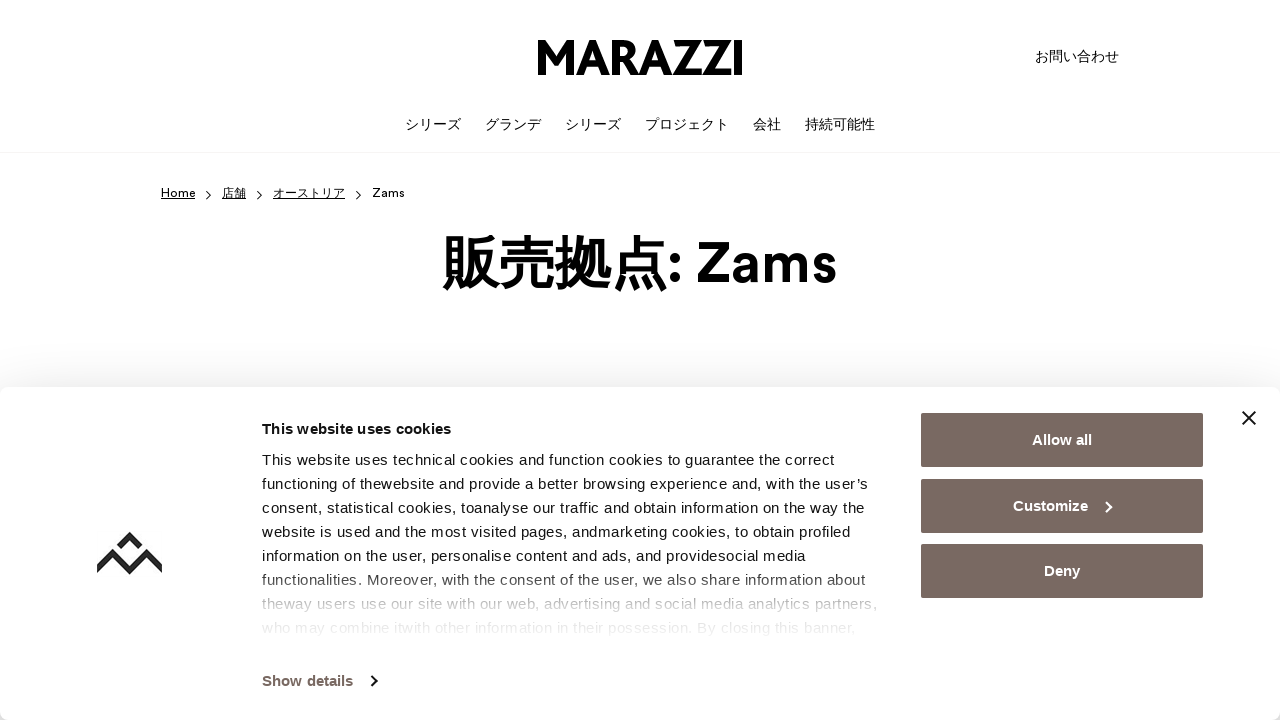

--- FILE ---
content_type: text/html; charset=UTF-8
request_url: https://www.marazzi.jp/locality/osutoria-state/zams-urban/
body_size: 21545
content:
<!doctype html>
<html lang="ja">

  <head>
    <meta charset="utf-8">
    <meta name="viewport" content="width=device-width, initial-scale=1">
    <link rel="profile" href="http://gmpg.org/xfn/11">
    <link rel="shortcut icon" href="/favicon.ico" type="image/x-icon"/>
    <link rel="apple-touch-icon" href="/apple-touch-icon.png"/>
    <link rel="apple-touch-icon" sizes="57x57" href="/apple-touch-icon-57x57.png"/>
    <link rel="apple-touch-icon" sizes="72x72" href="/apple-touch-icon-72x72.png"/>
    <link rel="apple-touch-icon" sizes="76x76" href="/apple-touch-icon-76x76.png"/>
    <link rel="apple-touch-icon" sizes="114x114" href="/apple-touch-icon-114x114.png"/>
    <link rel="apple-touch-icon" sizes="120x120" href="/apple-touch-icon-120x120.png"/>
    <link rel="apple-touch-icon" sizes="144x144" href="/apple-touch-icon-144x144.png"/>
    <link rel="apple-touch-icon" sizes="152x152" href="/apple-touch-icon-152x152.png"/>
    <link rel="apple-touch-icon" sizes="180x180" href="/apple-touch-icon-180x180.png"/>
    <meta name='robots' content='noindex, nofollow' />
<link rel="alternate" hreflang="en" href="https://www.marazzitile.co.uk/locality/austria-nation/zams-town/" />
<link rel="alternate" hreflang="it" href="https://www.marazzi.it/punti-vendita/austria-nazione/zams-citta/" />
<link rel="alternate" hreflang="zh-hans" href="https://www.marazzichina.cn/locality/ao-di-li-land/zams-place/" />
<link rel="alternate" hreflang="fr" href="https://www.marazzi.fr/localite/autriche-pays/zams-ville/" />
<link rel="alternate" hreflang="de" href="https://www.marazzi.de/orl/oesterreich-staat/zams-stadt/" />
<link rel="alternate" hreflang="ja" href="https://www.marazzi.jp/locality/osutoria-state/zams-urban/" />
<link rel="alternate" hreflang="pl" href="https://www.marazzi.pl/lokalizacja/austria-kraj/zams-miasto/" />
<link rel="alternate" hreflang="ro" href="https://www.marazziromania.ro/localitate/austria-tara/zams-oras/" />
<link rel="alternate" hreflang="es" href="https://www.marazzi.es/localidad/austria-pais/zams-ciudad/" />
<link rel="alternate" hreflang="en-us" href="https://www.marazzigroup.com/locality/austria-country/zams-city/" />
<link rel="alternate" hreflang="x-default" href="https://www.marazzi.it/punti-vendita/austria-nazione/zams-citta/" />

	<!-- This site is optimized with the Yoast SEO plugin v26.2 - https://yoast.com/wordpress/plugins/seo/ -->
	<title>Zams のショールーム・ディーラー | Marazzi</title>
	<meta name="description" content="Zams の街のマラッツィのショールームとディーラーをご覧ください：最寄りのショップを検索し、ご予約ください。" />
	<meta property="og:locale" content="ja_JP" />
	<meta property="og:type" content="article" />
	<meta property="og:title" content="Zams | Marazzi" />
	<meta property="og:url" content="https://www.marazzi.jp/locality/osutoria-state/zams-urban/" />
	<meta property="og:site_name" content="Marazzi" />
	<meta name="twitter:card" content="summary_large_image" />
	<script type="application/ld+json" class="yoast-schema-graph">{"@context":"https://schema.org","@graph":[{"@type":"CollectionPage","@id":"https://www.marazzi.jp/locality/osutoria-state/zams-urban/","url":"https://www.marazzi.jp/locality/osutoria-state/zams-urban/","name":"Zams | Marazzi","isPartOf":{"@id":"https://www.marazzi.jp/#website"},"breadcrumb":{"@id":"https://www.marazzi.jp/locality/osutoria-state/zams-urban/#breadcrumb"},"inLanguage":"ja"},{"@type":"BreadcrumbList","@id":"https://www.marazzi.jp/locality/osutoria-state/zams-urban/#breadcrumb","itemListElement":[{"@type":"ListItem","position":1,"name":"Home","item":"https://www.marazzi.jp/"},{"@type":"ListItem","position":2,"name":"店舗","item":"https://www.marazzi.jp/store/"},{"@type":"ListItem","position":3,"name":"オーストリア","item":"https://www.marazzi.jp/locality/osutoria-state/"},{"@type":"ListItem","position":4,"name":"Zams"}]},{"@type":"WebSite","@id":"https://www.marazzi.jp/#website","url":"https://www.marazzi.jp/","name":"Marazzi","description":"","potentialAction":[{"@type":"SearchAction","target":{"@type":"EntryPoint","urlTemplate":"https://www.marazzi.jp/search/{search_term_string}"},"query-input":{"@type":"PropertyValueSpecification","valueRequired":true,"valueName":"search_term_string"}}],"inLanguage":"ja"}]}</script>
	<!-- / Yoast SEO plugin. -->


<link rel='dns-prefetch' href='//www.marazzi.it' />
<style id='global-styles-inline-css'>
:root{--wp--preset--aspect-ratio--square: 1;--wp--preset--aspect-ratio--4-3: 4/3;--wp--preset--aspect-ratio--3-4: 3/4;--wp--preset--aspect-ratio--3-2: 3/2;--wp--preset--aspect-ratio--2-3: 2/3;--wp--preset--aspect-ratio--16-9: 16/9;--wp--preset--aspect-ratio--9-16: 9/16;--wp--preset--color--black: #000000;--wp--preset--color--cyan-bluish-gray: #abb8c3;--wp--preset--color--white: #ffffff;--wp--preset--color--pale-pink: #f78da7;--wp--preset--color--vivid-red: #cf2e2e;--wp--preset--color--luminous-vivid-orange: #ff6900;--wp--preset--color--luminous-vivid-amber: #fcb900;--wp--preset--color--light-green-cyan: #7bdcb5;--wp--preset--color--vivid-green-cyan: #00d084;--wp--preset--color--pale-cyan-blue: #8ed1fc;--wp--preset--color--vivid-cyan-blue: #0693e3;--wp--preset--color--vivid-purple: #9b51e0;--wp--preset--gradient--vivid-cyan-blue-to-vivid-purple: linear-gradient(135deg,rgba(6,147,227,1) 0%,rgb(155,81,224) 100%);--wp--preset--gradient--light-green-cyan-to-vivid-green-cyan: linear-gradient(135deg,rgb(122,220,180) 0%,rgb(0,208,130) 100%);--wp--preset--gradient--luminous-vivid-amber-to-luminous-vivid-orange: linear-gradient(135deg,rgba(252,185,0,1) 0%,rgba(255,105,0,1) 100%);--wp--preset--gradient--luminous-vivid-orange-to-vivid-red: linear-gradient(135deg,rgba(255,105,0,1) 0%,rgb(207,46,46) 100%);--wp--preset--gradient--very-light-gray-to-cyan-bluish-gray: linear-gradient(135deg,rgb(238,238,238) 0%,rgb(169,184,195) 100%);--wp--preset--gradient--cool-to-warm-spectrum: linear-gradient(135deg,rgb(74,234,220) 0%,rgb(151,120,209) 20%,rgb(207,42,186) 40%,rgb(238,44,130) 60%,rgb(251,105,98) 80%,rgb(254,248,76) 100%);--wp--preset--gradient--blush-light-purple: linear-gradient(135deg,rgb(255,206,236) 0%,rgb(152,150,240) 100%);--wp--preset--gradient--blush-bordeaux: linear-gradient(135deg,rgb(254,205,165) 0%,rgb(254,45,45) 50%,rgb(107,0,62) 100%);--wp--preset--gradient--luminous-dusk: linear-gradient(135deg,rgb(255,203,112) 0%,rgb(199,81,192) 50%,rgb(65,88,208) 100%);--wp--preset--gradient--pale-ocean: linear-gradient(135deg,rgb(255,245,203) 0%,rgb(182,227,212) 50%,rgb(51,167,181) 100%);--wp--preset--gradient--electric-grass: linear-gradient(135deg,rgb(202,248,128) 0%,rgb(113,206,126) 100%);--wp--preset--gradient--midnight: linear-gradient(135deg,rgb(2,3,129) 0%,rgb(40,116,252) 100%);--wp--preset--font-size--small: 13px;--wp--preset--font-size--medium: 20px;--wp--preset--font-size--large: 36px;--wp--preset--font-size--x-large: 42px;--wp--preset--spacing--20: 0.44rem;--wp--preset--spacing--30: 0.67rem;--wp--preset--spacing--40: 1rem;--wp--preset--spacing--50: 1.5rem;--wp--preset--spacing--60: 2.25rem;--wp--preset--spacing--70: 3.38rem;--wp--preset--spacing--80: 5.06rem;--wp--preset--shadow--natural: 6px 6px 9px rgba(0, 0, 0, 0.2);--wp--preset--shadow--deep: 12px 12px 50px rgba(0, 0, 0, 0.4);--wp--preset--shadow--sharp: 6px 6px 0px rgba(0, 0, 0, 0.2);--wp--preset--shadow--outlined: 6px 6px 0px -3px rgba(255, 255, 255, 1), 6px 6px rgba(0, 0, 0, 1);--wp--preset--shadow--crisp: 6px 6px 0px rgba(0, 0, 0, 1);}:where(body) { margin: 0; }.wp-site-blocks > .alignleft { float: left; margin-right: 2em; }.wp-site-blocks > .alignright { float: right; margin-left: 2em; }.wp-site-blocks > .aligncenter { justify-content: center; margin-left: auto; margin-right: auto; }:where(.is-layout-flex){gap: 0.5em;}:where(.is-layout-grid){gap: 0.5em;}.is-layout-flow > .alignleft{float: left;margin-inline-start: 0;margin-inline-end: 2em;}.is-layout-flow > .alignright{float: right;margin-inline-start: 2em;margin-inline-end: 0;}.is-layout-flow > .aligncenter{margin-left: auto !important;margin-right: auto !important;}.is-layout-constrained > .alignleft{float: left;margin-inline-start: 0;margin-inline-end: 2em;}.is-layout-constrained > .alignright{float: right;margin-inline-start: 2em;margin-inline-end: 0;}.is-layout-constrained > .aligncenter{margin-left: auto !important;margin-right: auto !important;}.is-layout-constrained > :where(:not(.alignleft):not(.alignright):not(.alignfull)){margin-left: auto !important;margin-right: auto !important;}body .is-layout-flex{display: flex;}.is-layout-flex{flex-wrap: wrap;align-items: center;}.is-layout-flex > :is(*, div){margin: 0;}body .is-layout-grid{display: grid;}.is-layout-grid > :is(*, div){margin: 0;}body{padding-top: 0px;padding-right: 0px;padding-bottom: 0px;padding-left: 0px;}a:where(:not(.wp-element-button)){text-decoration: underline;}:root :where(.wp-element-button, .wp-block-button__link){background-color: #32373c;border-width: 0;color: #fff;font-family: inherit;font-size: inherit;line-height: inherit;padding: calc(0.667em + 2px) calc(1.333em + 2px);text-decoration: none;}.has-black-color{color: var(--wp--preset--color--black) !important;}.has-cyan-bluish-gray-color{color: var(--wp--preset--color--cyan-bluish-gray) !important;}.has-white-color{color: var(--wp--preset--color--white) !important;}.has-pale-pink-color{color: var(--wp--preset--color--pale-pink) !important;}.has-vivid-red-color{color: var(--wp--preset--color--vivid-red) !important;}.has-luminous-vivid-orange-color{color: var(--wp--preset--color--luminous-vivid-orange) !important;}.has-luminous-vivid-amber-color{color: var(--wp--preset--color--luminous-vivid-amber) !important;}.has-light-green-cyan-color{color: var(--wp--preset--color--light-green-cyan) !important;}.has-vivid-green-cyan-color{color: var(--wp--preset--color--vivid-green-cyan) !important;}.has-pale-cyan-blue-color{color: var(--wp--preset--color--pale-cyan-blue) !important;}.has-vivid-cyan-blue-color{color: var(--wp--preset--color--vivid-cyan-blue) !important;}.has-vivid-purple-color{color: var(--wp--preset--color--vivid-purple) !important;}.has-black-background-color{background-color: var(--wp--preset--color--black) !important;}.has-cyan-bluish-gray-background-color{background-color: var(--wp--preset--color--cyan-bluish-gray) !important;}.has-white-background-color{background-color: var(--wp--preset--color--white) !important;}.has-pale-pink-background-color{background-color: var(--wp--preset--color--pale-pink) !important;}.has-vivid-red-background-color{background-color: var(--wp--preset--color--vivid-red) !important;}.has-luminous-vivid-orange-background-color{background-color: var(--wp--preset--color--luminous-vivid-orange) !important;}.has-luminous-vivid-amber-background-color{background-color: var(--wp--preset--color--luminous-vivid-amber) !important;}.has-light-green-cyan-background-color{background-color: var(--wp--preset--color--light-green-cyan) !important;}.has-vivid-green-cyan-background-color{background-color: var(--wp--preset--color--vivid-green-cyan) !important;}.has-pale-cyan-blue-background-color{background-color: var(--wp--preset--color--pale-cyan-blue) !important;}.has-vivid-cyan-blue-background-color{background-color: var(--wp--preset--color--vivid-cyan-blue) !important;}.has-vivid-purple-background-color{background-color: var(--wp--preset--color--vivid-purple) !important;}.has-black-border-color{border-color: var(--wp--preset--color--black) !important;}.has-cyan-bluish-gray-border-color{border-color: var(--wp--preset--color--cyan-bluish-gray) !important;}.has-white-border-color{border-color: var(--wp--preset--color--white) !important;}.has-pale-pink-border-color{border-color: var(--wp--preset--color--pale-pink) !important;}.has-vivid-red-border-color{border-color: var(--wp--preset--color--vivid-red) !important;}.has-luminous-vivid-orange-border-color{border-color: var(--wp--preset--color--luminous-vivid-orange) !important;}.has-luminous-vivid-amber-border-color{border-color: var(--wp--preset--color--luminous-vivid-amber) !important;}.has-light-green-cyan-border-color{border-color: var(--wp--preset--color--light-green-cyan) !important;}.has-vivid-green-cyan-border-color{border-color: var(--wp--preset--color--vivid-green-cyan) !important;}.has-pale-cyan-blue-border-color{border-color: var(--wp--preset--color--pale-cyan-blue) !important;}.has-vivid-cyan-blue-border-color{border-color: var(--wp--preset--color--vivid-cyan-blue) !important;}.has-vivid-purple-border-color{border-color: var(--wp--preset--color--vivid-purple) !important;}.has-vivid-cyan-blue-to-vivid-purple-gradient-background{background: var(--wp--preset--gradient--vivid-cyan-blue-to-vivid-purple) !important;}.has-light-green-cyan-to-vivid-green-cyan-gradient-background{background: var(--wp--preset--gradient--light-green-cyan-to-vivid-green-cyan) !important;}.has-luminous-vivid-amber-to-luminous-vivid-orange-gradient-background{background: var(--wp--preset--gradient--luminous-vivid-amber-to-luminous-vivid-orange) !important;}.has-luminous-vivid-orange-to-vivid-red-gradient-background{background: var(--wp--preset--gradient--luminous-vivid-orange-to-vivid-red) !important;}.has-very-light-gray-to-cyan-bluish-gray-gradient-background{background: var(--wp--preset--gradient--very-light-gray-to-cyan-bluish-gray) !important;}.has-cool-to-warm-spectrum-gradient-background{background: var(--wp--preset--gradient--cool-to-warm-spectrum) !important;}.has-blush-light-purple-gradient-background{background: var(--wp--preset--gradient--blush-light-purple) !important;}.has-blush-bordeaux-gradient-background{background: var(--wp--preset--gradient--blush-bordeaux) !important;}.has-luminous-dusk-gradient-background{background: var(--wp--preset--gradient--luminous-dusk) !important;}.has-pale-ocean-gradient-background{background: var(--wp--preset--gradient--pale-ocean) !important;}.has-electric-grass-gradient-background{background: var(--wp--preset--gradient--electric-grass) !important;}.has-midnight-gradient-background{background: var(--wp--preset--gradient--midnight) !important;}.has-small-font-size{font-size: var(--wp--preset--font-size--small) !important;}.has-medium-font-size{font-size: var(--wp--preset--font-size--medium) !important;}.has-large-font-size{font-size: var(--wp--preset--font-size--large) !important;}.has-x-large-font-size{font-size: var(--wp--preset--font-size--x-large) !important;}
:where(.wp-block-post-template.is-layout-flex){gap: 1.25em;}:where(.wp-block-post-template.is-layout-grid){gap: 1.25em;}
:where(.wp-block-columns.is-layout-flex){gap: 2em;}:where(.wp-block-columns.is-layout-grid){gap: 2em;}
:root :where(.wp-block-pullquote){font-size: 1.5em;line-height: 1.6;}
</style>
<link rel="stylesheet" href="https://www.marazzi.jp/app/plugins/sitepress-multilingual-cms/templates/language-switchers/legacy-dropdown-click/style.min.css?ver=1"><link rel="stylesheet" href="https://www.marazzi.jp/app/themes/advivalite-phoenix/public/css/app.b75c87.css"><meta name="generator" content="WPML ver:4.8.4 stt:59,1,4,3,66,27,28,40,44,2;" />
<!-- Google Tag Manager -->
<script>(function(w,d,s,l,i){w[l]=w[l]||[];w[l].push({'gtm.start':
new Date().getTime(),event:'gtm.js'});var f=d.getElementsByTagName(s)[0],
j=d.createElement(s),dl=l!='dataLayer'?'&l='+l:'';j.async=true;j.src=
'https://www.googletagmanager.com/gtm.js?id='+i+dl;f.parentNode.insertBefore(j,f);
})(window,document,'script','dataLayer','GTM-5G96F2');</script>
<!-- End Google Tag Manager --><meta name="generator" content="Powered by WPBakery Page Builder - drag and drop page builder for WordPress."/>
<noscript><style> .wpb_animate_when_almost_visible { opacity: 1; }</style></noscript>  </head>

  
  <body class="archive tax-localita-store term-zams-urban term-182127 wp-embed-responsive wp-theme-advivalite-phoenix wpb-js-composer js-comp-ver-8.7.2 vc_responsive" oncontextmenu="return false;">
    <!-- Google Tag Manager (noscript) -->
<noscript><iframe src="https://www.googletagmanager.com/ns.html?id=GTM-5G96F2"
height="0" width="0" style="display:none;visibility:hidden"></iframe></noscript>
<!-- End Google Tag Manager (noscript) -->    
    <div id="app" class="bg-white position-relative d-flex flex-column mx-auto overflow-hidden">
      <header id="header" class="header w-100 pb-lg-2">
  
  <div id="header-nav" class="position-relative m-auto pt-lg-4">
    <div class="container">
      <div class="row align-items-center pb-lg-3">
        <div class="col col-lg-4">
                      
                  </div>

                  <div class="col col-lg-4 d-flex justify-content-center">
            <a href="https://www.marazzi.jp/" class="logo-wrap d-block text-decoration-none">
              <img id="logo" width="636" height="109" class="logo svg" src="https://www.marazzi.jp/app/uploads/2023/10/logo-marazzi.svg" alt="Logo Marazzi">
                              <img id="logo_sticky" class="d-none svg" width="636" height="109" src="https://www.marazzi.jp/app/uploads/2023/10/logo-marazzi.svg" alt="Logo Marazzi">
                          </a>
          </div>
        
        <div class="col col-lg-4 d-flex justify-content-end">
                      <ul id="menu-right-menu-jp" class="right-menu fs-sm ap_menu navbar-nav justify-content-end flex-lg-row w-100 d-none d-lg-flex"><li class="contact-link nav-item mb-0 menu-item menu-%e3%81%8a%e5%95%8f%e3%81%84%e5%90%88%e3%82%8f%e3%81%9b"><a href="https://www.marazzi.jp/contacts/" data-traking-label="Contacts">お問い合わせ</a></li>
<li class="d-none nav-item mb-0 menu-item menu-%e5%ba%97"><a href="#" data-traking-label="Store Locator"><i class="icon-pin"></i> 店</a></li>
</ul>
                    <div id="menu_mobile_btn" class="align-self-center d-lg-none p-2 pe-0">
            <div class="menu-btn-icon">
              <span></span>
              <span></span>
              <span></span>
              <span></span>
            </div>
          </div>
        </div>
      </div>

      <div class="row align-items-center">
        <div class="col-12 d-flex justify-content-center">
                      <ul id="menu-main-menu-jp" class="main_menu ap_menu navbar-nav flex-lg-row justify-content-lg-center w-100"><li id="menu-item-236982" class="menu-item menu-item-type-custom menu-item-object-custom nav-item mb-0 menu-item-megamenu menu-item-hasblocks"><a class="nav-link position-relative d-inline-flex" href="#" data-traking-label="Collections"><span>シリーズ<span></a><span class="sub"><ul class="sub-menu navbar-nav d-none"><li><div id="3IRAHu-wrapper" class="container-wrap   overflow-hidden">
  <div class="container">    <div class="ap-row-section row align-items-stretch gx-5 gy-5" id="3IRAHu">
      
      <div class="col-sm-12 col-xxl-1/5 col-xl-1/5 col-lg-1/5 1/1">
    <div class="col-inner h-100 d-flex flex-column justify-content-start">
        <figure class="ap_figure text-start" >
      <a href="https://www.marazzi.jp/environments/" class="d-inline-block">
      
    <img width="287" height="171" src="https://www.marazzi.jp/app/uploads/2023/10/Marazzi_Megamenu_Ambiente.jpeg" class="attachment-ap-crop-xs size-ap-crop-xs" alt="Marazzi Megamenu Ambiente" loading="lazy" decoding="async" />
    
              </a>
  </figure>
<div class="ap-divider sep_xxl_20 sep_xl_20 sep_lg_20 sep_md_20 ap-transparent"></div>
<div class="container-multilevel-menu">
      <div class="ap_megamenu-title">
      <div class="ap_link"    title="部屋">
        部屋
        <i class="icon-chevron-right ap_menu-arrow text-basic"></i>
      </div>
    </div>
  
  <div class="content-multilevel-menu d-flex flex-column">
    <div class="ap_megamenu_item  ">
    <a class="ap_megamenu_link d-inline-flex" href="/environments/basurumu-enviroment/" title="バスルーム" data-traking-label="Bathroom">
    バスルーム
  </a>
</div>
<div class="ap_megamenu_item  ">
    <a class="ap_megamenu_link d-inline-flex" href="/environments/kitsuchin-enviroment/" title="キッチン" data-traking-label="Kitchen">
    キッチン
  </a>
</div>
<div class="ap_megamenu_item  ">
    <a class="ap_megamenu_link d-inline-flex" href="/environments/ribingurumu-enviroment/" title="リビングルーム" data-traking-label="Living Room">
    リビングルーム
  </a>
</div>
<div class="ap_megamenu_item  ">
    <a class="ap_megamenu_link d-inline-flex" href="/environments/autodoa-enviroment/" title="アウトドア" data-traking-label="Outdoor">
    アウトドア
  </a>
</div>
<div class="ap_megamenu_item  ">
    <a class="ap_megamenu_link d-inline-flex" href="/environments/indoatoautodoa-enviroment/" title="インドアとアウトドア" data-traking-label="Indoor and Outdoor">
    インドアとアウトドア
  </a>
</div>
<div class="ap_megamenu_item  ">
    <a class="ap_megamenu_link d-inline-flex" href="/environments/bizinesu-enviroment/" title="ビジネス" data-traking-label="Businesses">
    ビジネス
  </a>
</div>
<div class="ap_megamenu_item  ">
    <a class="ap_megamenu_link d-inline-flex" href="/environments/betsudorumu-enviroment/" title="ベッドルーム" data-traking-label="Bedroom">
    ベッドルーム
  </a>
</div>

  </div>
</div>

    </div>
</div>
<div class="col-sm-12 col-xxl-1/5 col-xl-1/5 col-lg-1/5 1/1">
    <div class="col-inner h-100 d-flex flex-column justify-content-start">
        <figure class="ap_figure text-start" >
      <a href="https://www.marazzi.jp/effects/" class="d-inline-block">
      
    <img width="287" height="171" src="https://www.marazzi.jp/app/uploads/2023/10/Marazzi_Megamenu_Effetto.jpeg" class="attachment-ap-crop-xs size-ap-crop-xs" alt="Marazzi Megamenu Effetto" loading="lazy" decoding="async" />
    
              </a>
  </figure>
<div class="ap-divider sep_xxl_20 sep_xl_20 sep_lg_20 sep_md_20 ap-transparent"></div>
<div class="container-multilevel-menu">
      <div class="ap_megamenu-title">
      <div class="ap_link"    title="エフェクト">
        エフェクト
        <i class="icon-chevron-right ap_menu-arrow text-basic"></i>
      </div>
    </div>
  
  <div class="content-multilevel-menu d-flex flex-column">
    <div class="ap_megamenu_item  ">
    <a class="ap_megamenu_link d-inline-flex" href="/effects/mu-mu-diao-appearance/" title="木目調" data-traking-label="Wood Effect">
    木目調
  </a>
</div>
<div class="ap_megamenu_item  ">
    <a class="ap_megamenu_link d-inline-flex" href="/effects/shi-mu-diao-appearance/" title="石目調" data-traking-label="Stone Effect">
    石目調
  </a>
</div>
<div class="ap_megamenu_item  ">
    <a class="ap_megamenu_link d-inline-flex" href="/effects/da-li-shi-diao-appearance/" title="大理石調" data-traking-label="Marble Effect">
    大理石調
  </a>
</div>
<div class="ap_megamenu_item  ">
    <a class="ap_megamenu_link d-inline-flex" href="/effects/konkuritodiao-appearance/" title="コンクリート調" data-traking-label="Concrete Effect">
    コンクリート調
  </a>
</div>
<div class="ap_megamenu_item  ">
    <a class="ap_megamenu_link d-inline-flex" href="/effects/wu-di-tairu-appearance/" title="無地タイル" data-traking-label="Solid Color Tiles">
    無地タイル
  </a>
</div>
<div class="ap_megamenu_item  ">
    <a class="ap_megamenu_link d-inline-flex" href="/effects/chiementeinediao-appearance/" title="チェメンティーネ調" data-traking-label="Cementine Tiles">
    チェメンティーネ調
  </a>
</div>

  </div>
</div>

    </div>
</div>
<div class="col-sm-12 col-xxl-1/5 col-xl-1/5 col-lg-1/5 1/1">
    <div class="col-inner h-100 d-flex flex-column justify-content-start">
        <figure class="ap_figure text-start" >
      <a href="https://www.marazzi.jp/colors/" class="d-inline-block">
      
    <img width="287" height="171" src="https://www.marazzi.jp/app/uploads/2023/10/Marazzi_Megamenu_Colori.jpg" class="attachment-ap-crop-xs size-ap-crop-xs" alt="" loading="lazy" decoding="async" />
    
              </a>
  </figure>
<div class="ap-divider sep_xxl_20 sep_xl_20 sep_lg_20 sep_md_20 ap-transparent"></div>
<div class="container-multilevel-menu">
      <div class="ap_megamenu-title">
      <div class="ap_link"    title="色">
        色
        <i class="icon-chevron-right ap_menu-arrow text-basic"></i>
      </div>
    </div>
  
  <div class="content-multilevel-menu d-flex flex-column">
    <div class="ap_megamenu_item  ">
    <a class="ap_megamenu_link d-inline-flex" href="/colors/howaito-shade/" title="ホワイト" data-traking-label="White">
    ホワイト
  </a>
</div>
<div class="ap_megamenu_item  ">
    <a class="ap_megamenu_link d-inline-flex" href="/colors/buratsuku-shade/" title="ブラック" data-traking-label="Black">
    ブラック
  </a>
</div>
<div class="ap_megamenu_item  ">
    <a class="ap_megamenu_link d-inline-flex" href="/colors/gurei-shade/" title="グレイ" data-traking-label="Grey">
    グレイ
  </a>
</div>
<div class="ap_megamenu_item  ">
    <a class="ap_megamenu_link d-inline-flex" href="/colors/buru-shade/" title="ブルー" data-traking-label="Blue">
    ブルー
  </a>
</div>
<div class="ap_megamenu_item  ">
    <a class="ap_megamenu_link d-inline-flex" href="/colors/iero-shade/" title="イエロー" data-traking-label="Yellow">
    イエロー
  </a>
</div>
<div class="ap_megamenu_item  ">
    <a class="ap_megamenu_link d-inline-flex" href="/colors/gurin-shade/" title="グリーン" data-traking-label="Green">
    グリーン
  </a>
</div>

  </div>
</div>

    </div>
</div>
<div class="col-sm-12 col-xxl-1/5 col-xl-1/5 col-lg-1/5 1/1">
    <div class="col-inner h-100 d-flex flex-column justify-content-start">
        <div class="card  ap-card text-start   card-link">
  
      <figure class="ap_card-image  card-img-top overflow-hidden mb-0">
              <a class="" href="/crogiolo/"  rel="nofollow" >
                    <img width="235" height="140" src="https://www.marazzi.jp/app/uploads/2023/10/Crogiolo_Mega_Menu.jpg" class="w-100" alt="" decoding="async" loading="lazy" />
                  </a>
          </figure>
  
  <div class="card-body">
          <a class="ap_title ap_title-xs card-title stretched-link" href="/crogiolo/"    data-traking-label="Discover Grande">
        クロジォーロ
      </a>
     
          <div class="ap-card-content mb-3">
        手作り風味の小さなサイズのコレクション
      </div>
    
      </div>

</div>

    </div>
</div>
<div class="col-sm-12 col-xxl-1/5 col-xl-1/5 col-lg-1/5 1/1">
    <div class="col-inner h-100 d-flex flex-column justify-content-start">
        <div class="card  ap-card text-start   card-link">
  
      <figure class="ap_card-image  card-img-top overflow-hidden mb-0">
              <a class="" href="https://www.marazzi.jp/grande/"  rel="nofollow" >
                    <img width="235" height="140" src="https://www.marazzi.jp/app/uploads/2023/10/Grande_Scopri_Menu.jpg" class="w-100" alt="Grande Scopri Menu" decoding="async" loading="lazy" />
                  </a>
          </figure>
  
  <div class="card-body">
          <a class="ap_title ap_title-xs card-title stretched-link" href="https://www.marazzi.jp/grande/"    data-traking-label="Discover Grande">
        グランデ
      </a>
     
    
      </div>

</div>
<div class="ap-divider sep_xxl_20 sep_xl_20 sep_lg_20 sep_md_20 ap-transparent"></div>
<div class="card  ap-card text-start   card-link">
  
      <figure class="ap_card-image  card-img-top overflow-hidden mb-0">
              <a class="" href="https://www.marazzi.jp/the-top/"  rel="nofollow" >
                    <img width="235" height="140" src="https://www.marazzi.jp/app/uploads/2023/10/The-Top_Scopri_Menu-1.jpg" class="w-100" alt="The Top Scopri Menu" decoding="async" loading="lazy" />
                  </a>
          </figure>
  
  <div class="card-body">
          <a class="ap_title ap_title-xs card-title stretched-link" href="https://www.marazzi.jp/the-top/"    data-traking-label="Discover The Top">
        トップ
      </a>
     
    
      </div>

</div>

    </div>
</div>

    </div>
    </div></div>
<div id="OiKSJO-wrapper" class="container-wrap   overflow-hidden">
  <div class="container">    <div class="ap-row-section row align-items-stretch gx-5 gy-5" id="OiKSJO">
      
      <div class="col-sm-12">
    <div class="col-inner h-100 d-flex flex-column justify-content-start">
        <div class="btn-wrap text-start">
  <a class="d-inline-flex btn btn-cta btn-md justify-content-start  mt-7" href="/collections/" data-traking-label="Discover all collections" title="全てのシリーズを見る" role="button" aria-pressed="true">
        
    全てのシリーズを見る
        
  </a>
</div>

    </div>
</div>

    </div>
    </div></div>
</li></ul></span></li>
<li id="menu-item-236983" class="menu-item menu-item-type-custom menu-item-object-custom nav-item mb-0 menu-item-megamenu menu-item-hasblocks"><a class="nav-link position-relative d-inline-flex" href="#" data-traking-label="Grande"><span>グランデ<span></a><span class="sub"><ul class="sub-menu navbar-nav d-none"><li><div id="xdxYuU-wrapper" class="container-wrap   overflow-hidden">
  <div class="container">    <div class="ap-row-section row align-items-stretch gx-5 gy-5" id="xdxYuU">
      
      <div class="col-sm-12 col-xxl-1/5 col-xl-1/5 col-lg-1/5 1/1">
    <div class="col-inner h-100 d-flex flex-column justify-content-start">
        <div class="card  ap-card text-start   card-link">
  
      <figure class="ap_card-image  card-img-top overflow-hidden mb-0">
              <a class="" href="/grande/"  rel="nofollow" >
                    <img width="235" height="140" src="https://www.marazzi.jp/app/uploads/2023/10/Grande_Scopri_Menu.jpg" class="w-100" alt="Grande Scopri Menu" decoding="async" loading="lazy" />
                  </a>
          </figure>
  
  <div class="card-body">
          <a class="ap_title ap_title-xs card-title stretched-link" href="/grande/"    data-traking-label="Discover Grande">
        グランデの詳細を知る
      </a>
     
    
      </div>

</div>

    </div>
</div>
<div class="col-sm-12 col-xxl-1/5 col-xl-1/5 col-lg-1/5 1/1">
    <div class="col-inner h-100 d-flex flex-column justify-content-start">
        <div class="card  ap-card text-start   card-link">
  
      <figure class="ap_card-image  card-img-top overflow-hidden mb-0">
              <a class="" href="/collections/grande-concrete-look-catalogue/"  rel="nofollow" >
                    <img width="235" height="140" src="https://www.marazzi.jp/app/uploads/2023/10/Grande_Concrete_look_Menu.jpg" class="w-100" alt="Grande Concrete look Menu" decoding="async" loading="lazy" />
                  </a>
          </figure>
  
  <div class="card-body">
          <a class="ap_title ap_title-xs card-title stretched-link" href="/collections/grande-concrete-look-catalogue/"    data-traking-label="Grande Concrete Look">
        グランデコンクリートルック
      </a>
     
    
      </div>

</div>

    </div>
</div>
<div class="col-sm-12 col-xxl-1/5 col-xl-1/5 col-lg-1/5 1/1">
    <div class="col-inner h-100 d-flex flex-column justify-content-start">
        <div class="card  ap-card text-start   card-link">
  
      <figure class="ap_card-image  card-img-top overflow-hidden mb-0">
              <a class="" href="/collections/grande-marble-look-catalogue/"  rel="nofollow" >
                    <img width="235" height="140" src="https://www.marazzi.jp/app/uploads/2023/10/Grande_Marble_look_Menu.jpg" class="w-100" alt="Grande Marble look Menu" decoding="async" loading="lazy" />
                  </a>
          </figure>
  
  <div class="card-body">
          <a class="ap_title ap_title-xs card-title stretched-link" href="/collections/grande-marble-look-catalogue/"    data-traking-label="Grande Marble Look">
        グランデマーブルルック
      </a>
     
    
      </div>

</div>

    </div>
</div>
<div class="col-sm-12 col-xxl-1/5 col-xl-1/5 col-lg-1/5 1/1">
    <div class="col-inner h-100 d-flex flex-column justify-content-start">
        <div class="card  ap-card text-start   card-link">
  
      <figure class="ap_card-image  card-img-top overflow-hidden mb-0">
              <a class="" href="/collections/grande-stone-look-catalogue/"  rel="nofollow" >
                    <img width="235" height="140" src="https://www.marazzi.jp/app/uploads/2023/10/Grande_Stone_look_Menu.jpg" class="w-100" alt="Grande Stone look Menu" decoding="async" loading="lazy" />
                  </a>
          </figure>
  
  <div class="card-body">
          <a class="ap_title ap_title-xs card-title stretched-link" href="/collections/grande-stone-look-catalogue/"    data-traking-label="Grande Stone Look">
        グランデストーンルック
      </a>
     
    
      </div>

</div>

    </div>
</div>
<div class="col-sm-12 col-xxl-1/5 col-xl-1/5 col-lg-1/5 1/1">
    <div class="col-inner h-100 d-flex flex-column justify-content-start">
        <div class="card  ap-card text-start   card-link">
  
      <figure class="ap_card-image  card-img-top overflow-hidden mb-0">
              <a class="" href="/collections/grande-resin-look-catalogue/"  rel="nofollow" >
                    <img width="235" height="140" src="https://www.marazzi.jp/app/uploads/2023/10/Grande_Resin_look_Menu.jpg" class="w-100" alt="Grande Resin look Menu" decoding="async" loading="lazy" />
                  </a>
          </figure>
  
  <div class="card-body">
          <a class="ap_title ap_title-xs card-title stretched-link" href="/collections/grande-resin-look-catalogue/"    data-traking-label="Grande Resin Look">
        グランデ レジンルック
      </a>
     
    
      </div>

</div>

    </div>
</div>
<div class="col-sm-12 col-xxl-1/5 col-xl-1/5 col-lg-1/5 1/1">
    <div class="col-inner h-100 d-flex flex-column justify-content-start">
        <div class="card  ap-card text-start   card-link">
  
      <figure class="ap_card-image  card-img-top overflow-hidden mb-0">
              <a class="" href="/collections/grande-metal-look-catalogue/"  rel="nofollow" >
                    <img width="235" height="140" src="https://www.marazzi.jp/app/uploads/2023/10/Grande_Metal_look_Menu.jpg" class="w-100" alt="Grande Metal look Menu" decoding="async" loading="lazy" />
                  </a>
          </figure>
  
  <div class="card-body">
          <a class="ap_title ap_title-xs card-title stretched-link" href="/collections/grande-metal-look-catalogue/"    data-traking-label="Grande Metal Look">
        グランデメタルルック
      </a>
     
    
      </div>

</div>

    </div>
</div>
<div class="col-sm-12 col-xxl-1/5 col-xl-1/5 col-lg-1/5 1/1">
    <div class="col-inner h-100 d-flex flex-column justify-content-start">
        <div class="card  ap-card text-start   card-link">
  
      <figure class="ap_card-image  card-img-top overflow-hidden mb-0">
              <a class="" href="/collections/grande-solid-color-catalogue/"  rel="nofollow" >
                    <img width="235" height="140" src="https://www.marazzi.jp/app/uploads/2023/10/Grande_Solid_Color_Menu.jpg" class="w-100" alt="Grande Solid Color Menu" decoding="async" loading="lazy" />
                  </a>
          </figure>
  
  <div class="card-body">
          <a class="ap_title ap_title-xs card-title stretched-link" href="/collections/grande-solid-color-catalogue/"    data-traking-label="Grande Solid Color">
        グランデソリッドカラールック
      </a>
     
    
      </div>

</div>

    </div>
</div>
<div class="col-sm-12 col-xxl-1/5 col-xl-1/5 col-lg-1/5 1/1">
    <div class="col-inner h-100 d-flex flex-column justify-content-start">
        <div class="card  ap-card text-start   card-link">
  
      <figure class="ap_card-image  card-img-top overflow-hidden mb-0">
              <a class="" href="/grande/handling-installation-and-shaping-procedures/"  rel="nofollow" >
                    <img width="235" height="140" src="https://www.marazzi.jp/app/uploads/2023/10/grande_posa-manutenzione_Menu.jpg" class="w-100" alt="grande posa manutenzione Menu" decoding="async" loading="lazy" />
                  </a>
          </figure>
  
  <div class="card-body">
          <a class="ap_title ap_title-xs card-title stretched-link" href="/grande/handling-installation-and-shaping-procedures/"    data-traking-label="Handling, installation and shaping procedures">
        取扱い、敷設、成形の手順
      </a>
     
    
      </div>

</div>

    </div>
</div>

    </div>
    </div></div>
</li></ul></span></li>
<li id="menu-item-236984" class="menu-item menu-item-type-custom menu-item-object-custom nav-item mb-0 menu-item-megamenu menu-item-hasblocks"><a class="nav-link position-relative d-inline-flex" href="#" data-traking-label="The Top"><span>シリーズ<span></a><span class="sub"><ul class="sub-menu navbar-nav d-none"><li><div id="UXjf3k-wrapper" class="container-wrap   overflow-hidden">
  <div class="container">    <div class="ap-row-section row align-items-stretch gx-5 gy-5" id="UXjf3k">
      
      <div class="col-sm-12 col-xxl-1/5 col-xl-1/5 col-lg-1/5 1/1">
    <div class="col-inner h-100 d-flex flex-column justify-content-start">
        <div class="card  ap-card text-start   card-link">
  
      <figure class="ap_card-image  card-img-top overflow-hidden mb-0">
              <a class="" href="/the-top/"  rel="nofollow" >
                    <img width="235" height="140" src="https://www.marazzi.jp/app/uploads/2023/10/The-Top_Scopri_Menu-1.jpg" class="w-100" alt="The Top Scopri Menu" decoding="async" loading="lazy" />
                  </a>
          </figure>
  
  <div class="card-body">
          <a class="ap_title ap_title-xs card-title stretched-link" href="/the-top/"    data-traking-label="Discover The Top">
        トップの詳細を見る
      </a>
     
    
      </div>

</div>

    </div>
</div>
<div class="col-sm-12 col-xxl-1/5 col-xl-1/5 col-lg-1/5 1/1">
    <div class="col-inner h-100 d-flex flex-column justify-content-start">
        <div class="card  ap-card text-start   card-link">
  
      <figure class="ap_card-image  card-img-top overflow-hidden mb-0">
              <a class="" href="https://www.marazzi.jp/collections/the-top-concrete-look-catalogue/"  rel="nofollow" >
                    <img width="235" height="140" src="https://www.marazzi.jp/app/uploads/2023/10/The-Top_Concrete_look_Menu.jpg" class="w-100" alt="The Top Concrete look Menu" decoding="async" loading="lazy" />
                  </a>
          </figure>
  
  <div class="card-body">
          <a class="ap_title ap_title-xs card-title stretched-link" href="https://www.marazzi.jp/collections/the-top-concrete-look-catalogue/"    data-traking-label="The Top Concrete Look">
        The Top グランデコンクリートルック
      </a>
     
    
      </div>

</div>

    </div>
</div>
<div class="col-sm-12 col-xxl-1/5 col-xl-1/5 col-lg-1/5 1/1">
    <div class="col-inner h-100 d-flex flex-column justify-content-start">
        <div class="card  ap-card text-start   card-link">
  
      <figure class="ap_card-image  card-img-top overflow-hidden mb-0">
              <a class="" href="https://www.marazzi.jp/collections/the-top-marble-look-catalogue/"  rel="nofollow" >
                    <img width="235" height="140" src="https://www.marazzi.jp/app/uploads/2023/10/The-Top_Marble_Look_Menu.jpg" class="w-100" alt="The Top Marble Look Menu" decoding="async" loading="lazy" />
                  </a>
          </figure>
  
  <div class="card-body">
          <a class="ap_title ap_title-xs card-title stretched-link" href="https://www.marazzi.jp/collections/the-top-marble-look-catalogue/"    data-traking-label="The Top Marble Look">
        The Top グランデマーブルルック
      </a>
     
    
      </div>

</div>

    </div>
</div>
<div class="col-sm-12 col-xxl-1/5 col-xl-1/5 col-lg-1/5 1/1">
    <div class="col-inner h-100 d-flex flex-column justify-content-start">
        <div class="card  ap-card text-start   card-link">
  
      <figure class="ap_card-image  card-img-top overflow-hidden mb-0">
              <a class="" href="https://www.marazzi.jp/collections/the-top-stone-look-catalogue/"  rel="nofollow" >
                    <img width="235" height="140" src="https://www.marazzi.jp/app/uploads/2023/10/The-Top_Stone_look_Menu.jpg" class="w-100" alt="The Top Stone look Menu" decoding="async" loading="lazy" />
                  </a>
          </figure>
  
  <div class="card-body">
          <a class="ap_title ap_title-xs card-title stretched-link" href="https://www.marazzi.jp/collections/the-top-stone-look-catalogue/"    data-traking-label="The Top Stone Look">
        The Top グランデストーンルック
      </a>
     
    
      </div>

</div>

    </div>
</div>
<div class="col-sm-12 col-xxl-1/5 col-xl-1/5 col-lg-1/5 1/1">
    <div class="col-inner h-100 d-flex flex-column justify-content-start">
        <div class="card  ap-card text-start   card-link">
  
      <figure class="ap_card-image  card-img-top overflow-hidden mb-0">
              <a class="" href="/collections/the-top-metal-look-catalogue/"  rel="nofollow" >
                    <img width="235" height="140" src="https://www.marazzi.jp/app/uploads/2023/10/The-Top_Metal_look_Menu.jpg" class="w-100" alt="The Top Metal look Menu" decoding="async" loading="lazy" />
                  </a>
          </figure>
  
  <div class="card-body">
          <a class="ap_title ap_title-xs card-title stretched-link" href="/collections/the-top-metal-look-catalogue/"    data-traking-label="The Top Metal Look">
        The Top グランデメタルルック
      </a>
     
    
      </div>

</div>

    </div>
</div>
<div class="col-sm-12 col-xxl-1/5 col-xl-1/5 col-lg-1/5 1/1">
    <div class="col-inner h-100 d-flex flex-column justify-content-start">
        <div class="card  ap-card text-start   card-link">
  
      <figure class="ap_card-image  card-img-top overflow-hidden mb-0">
              <a class="" href="/collections/the-top-solid-color-catalogue/"  rel="nofollow" >
                    <img width="235" height="140" src="https://www.marazzi.jp/app/uploads/2023/10/The-Top_Solid_Color_Menu.jpg" class="w-100" alt="The Top Solid Color Menu" decoding="async" loading="lazy" />
                  </a>
          </figure>
  
  <div class="card-body">
          <a class="ap_title ap_title-xs card-title stretched-link" href="/collections/the-top-solid-color-catalogue/"    data-traking-label="The Top Solid Color">
        The Top グランデソリッドカラールック
      </a>
     
    
      </div>

</div>

    </div>
</div>
<div class="col-sm-12 col-xxl-1/5 col-xl-1/5 col-lg-1/5 1/1">
    <div class="col-inner h-100 d-flex flex-column justify-content-start">
        <div class="card  ap-card text-start   card-link">
  
      <figure class="ap_card-image  card-img-top overflow-hidden mb-0">
              <a class="" href="/the-top/shaping-handling-and-care/"  rel="nofollow" >
                    <img width="235" height="140" src="https://www.marazzi.jp/app/uploads/2023/10/The-Top_Lavorazioni-manutenzione_Menu.jpg" class="w-100" alt="The Top Lavorazioni manutenzione Menu" decoding="async" loading="lazy" />
                  </a>
          </figure>
  
  <div class="card-body">
          <a class="ap_title ap_title-xs card-title stretched-link" href="/the-top/shaping-handling-and-care/"    data-traking-label="Shaping, handling and care">
        成形、取扱い、お手入れ
      </a>
     
    
      </div>

</div>

    </div>
</div>
<div class="col-sm-12 col-xxl-1/5 col-xl-1/5 col-lg-1/5 1/1">
    <div class="col-inner h-100 d-flex flex-column justify-content-start">
        <div class="card  ap-card text-start   card-link">
  
      <figure class="ap_card-image  card-img-top overflow-hidden mb-0">
              <a class="" href="/the-top/the-top-warranty/"  rel="nofollow" >
                    <img width="235" height="140" src="https://www.marazzi.jp/app/uploads/2023/10/Marazzi_Garanzia_The-Top_Menu.jpg" class="w-100" alt="" decoding="async" loading="lazy" />
                  </a>
          </figure>
  
  <div class="card-body">
          <a class="ap_title ap_title-xs card-title stretched-link" href="/the-top/the-top-warranty/"    data-traking-label="The Top Warranty">
        トップ保証
      </a>
     
    
      </div>

</div>

    </div>
</div>

    </div>
    </div></div>
</li></ul></span></li>
<li id="menu-item-236985" class="menu-item menu-item-type-custom menu-item-object-custom nav-item mb-0"><a class="nav-link position-relative d-inline-flex" href="/projects/" data-traking-label="Projects"><span>プロジェクト<span></a><span class="sub"></span></li>
<li id="menu-item-236986" class="menu-item menu-item-type-custom menu-item-object-custom nav-item mb-0 menu-item-megamenu menu-item-hasblocks"><a class="nav-link position-relative d-inline-flex" href="#" data-traking-label="Company"><span>会社<span></a><span class="sub"><ul class="sub-menu navbar-nav d-none"><li><div id="ffWNpB-wrapper" class="container-wrap   overflow-hidden">
  <div class="container">    <div class="ap-row-section row align-items-stretch gx-5 gy-5" id="ffWNpB">
      
      <div class="col-sm-12 col-xxl-1/5 col-xl-1/5 col-lg-1/5 1/1">
    <div class="col-inner h-100 d-flex flex-column justify-content-start">
        <div class="card  ap-card text-start   card-link">
  
      <figure class="ap_card-image  card-img-top overflow-hidden mb-0">
              <a class="" href="/about-us/"  rel="nofollow" >
                    <img width="235" height="140" src="https://www.marazzi.jp/app/uploads/2023/10/Marazzi_Chi_Siamo_Menu.jpg" class="w-100" alt="" decoding="async" loading="lazy" />
                  </a>
          </figure>
  
  <div class="card-body">
          <a class="ap_title ap_title-xs card-title stretched-link" href="/about-us/"    data-traking-label="About us">
        当社について
      </a>
     
          <div class="ap-card-content mb-3">
        1935年にサッスオーロに設立されたマラッツィ社は...
      </div>
    
      </div>

</div>

    </div>
</div>
<div class="col-sm-12 col-xxl-1/5 col-xl-1/5 col-lg-1/5 1/1">
    <div class="col-inner h-100 d-flex flex-column justify-content-start">
        <div class="card  ap-card text-start   card-link">
  
      <figure class="ap_card-image  card-img-top overflow-hidden mb-0">
              <a class="" href="/investor-information/"  rel="nofollow" >
                    <img width="235" height="140" src="https://www.marazzi.jp/app/uploads/2023/10/Marazzi_Investor_Informations_Menu.jpg" class="w-100" alt="" decoding="async" loading="lazy" />
                  </a>
          </figure>
  
  <div class="card-body">
          <a class="ap_title ap_title-xs card-title stretched-link" href="/investor-information/"    data-traking-label="Investor Information">
        投資家情報
      </a>
     
          <div class="ap-card-content mb-3">
        マラッツィグループはモホークインダストリーズの一部です
      </div>
    
      </div>

</div>

    </div>
</div>
<div class="col-sm-12 col-xxl-1/5 col-xl-1/5 col-lg-1/5 1/1">
    <div class="col-inner h-100 d-flex flex-column justify-content-start">
        <div class="card  ap-card text-start   card-link">
  
      <figure class="ap_card-image  card-img-top overflow-hidden mb-0">
              <a class="" href="/work-us/"  rel="nofollow" >
                    <img width="235" height="140" src="https://www.marazzi.jp/app/uploads/2023/10/Marazzi_Lavora_Menu.jpg" class="w-100" alt="" decoding="async" loading="lazy" />
                  </a>
          </figure>
  
  <div class="card-body">
          <a class="ap_title ap_title-xs card-title stretched-link" href="/work-us/"    data-traking-label="Work with us">
        求人情報
      </a>
     
          <div class="ap-card-content mb-3">
        「求人情報」のセクションへようこそ。
      </div>
    
      </div>

</div>

    </div>
</div>
<div class="col-sm-12 col-xxl-1/5 col-xl-1/5 col-lg-1/5 1/1">
    <div class="col-inner h-100 d-flex flex-column justify-content-start">
        <div class="card  ap-card text-start   card-link">
  
      <figure class="ap_card-image  card-img-top overflow-hidden mb-0">
              <a class="" href="/headquarter/"  rel="nofollow" >
                    <img width="235" height="140" src="https://www.marazzi.jp/app/uploads/2023/10/marazzi_headquarter.jpg" class="w-100" alt="" decoding="async" loading="lazy" />
                  </a>
          </figure>
  
  <div class="card-body">
          <a class="ap_title ap_title-xs card-title stretched-link" href="/headquarter/"    data-traking-label="Headquarter">
        本社
      </a>
     
          <div class="ap-card-content mb-3">
        世界のマラッツィ本社を発見する
      </div>
    
      </div>

</div>

    </div>
</div>
<div class="col-sm-12 col-xxl-1/5 col-xl-1/5 col-lg-1/5 1/1">
    <div class="col-inner h-100 d-flex flex-column justify-content-start">
        <div class="card  ap-card text-start   card-link">
  
      <figure class="ap_card-image  card-img-top overflow-hidden mb-0">
              <a class="" href="/showroom/"  rel="nofollow" >
                    <img width="235" height="140" src="https://www.marazzi.jp/app/uploads/2023/10/Marazzi_Showroom_Menu.jpg" class="w-100" alt="" decoding="async" loading="lazy" />
                  </a>
          </figure>
  
  <div class="card-body">
          <a class="ap_title ap_title-xs card-title stretched-link" href="/showroom/"    data-traking-label="Showroom">
        東京オフィス＆ショールーム
      </a>
     
          <div class="ap-card-content mb-3">
        アクセス
      </div>
    
      </div>

</div>

    </div>
</div>
<div class="col-sm-12 col-xxl-1/5 col-xl-1/5 col-lg-1/5 1/1">
    <div class="col-inner h-100 d-flex flex-column justify-content-start">
        <div class="card  ap-card text-start   card-link">
  
      <figure class="ap_card-image  card-img-top overflow-hidden mb-0">
              <a class="" href="/premium-technology/"  rel="nofollow" >
                    <img width="235" height="140" src="https://www.marazzi.jp/app/uploads/2023/10/premium-tech-235x140-1.jpeg" class="w-100" alt="" decoding="async" loading="lazy" />
                  </a>
          </figure>
  
  <div class="card-body">
          <a class="ap_title ap_title-xs card-title stretched-link" href="/premium-technology/"    data-traking-label="Premium Technology">
        プレミアムテクノロジー
      </a>
     
          <div class="ap-card-content mb-3">
        テクノロジー
      </div>
    
      </div>

</div>

    </div>
</div>
<div class="col-sm-12 col-xxl-1/5 col-xl-1/5 col-lg-1/5 1/1">
    <div class="col-inner h-100 d-flex flex-column justify-content-start">
        <div class="card  ap-card text-start   card-link">
  
      <figure class="ap_card-image  card-img-top overflow-hidden mb-0">
              <a class="" href="/sustainability/"  rel="nofollow" >
                    <img width="235" height="140" src="https://www.marazzi.jp/app/uploads/2023/10/marazzi_sostenibilita_menu.png" class="w-100" alt="" decoding="async" loading="lazy" />
                  </a>
          </figure>
  
  <div class="card-body">
          <a class="ap_title ap_title-xs card-title stretched-link" href="/sustainability/"    data-traking-label="Sustainability">
        持続可能性
      </a>
     
    
      </div>

</div>

    </div>
</div>

    </div>
    </div></div>
</li></ul></span></li>
<li id="menu-item-485273" class="menu-sostenibility menu-item menu-item-type-post_type menu-item-object-page nav-item mb-0"><a class="nav-link position-relative d-inline-flex" href="https://www.marazzi.jp/sustainability/" data-traking-label="Sustainability"><span>持続可能性<span></a><span class="sub"></span></li>
<li id="menu-item-553351" class="bg-gray-lighter d-none menu-item menu-item-type-custom menu-item-object-custom nav-item mb-0 menu-only-mobile"><a class="nav-link position-relative d-inline-flex" href="#" data-traking-label="Store Locator"><span><i class="icon-pin"></i> 店<span></a><span class="sub"></span></li>
<li id="menu-item-553406" class="bg-gray-lighter menu-item menu-item-type-custom menu-item-object-custom nav-item mb-0 menu-only-mobile"><a class="nav-link position-relative d-inline-flex" href="https://www.marazzi.jp/contacts/" data-traking-label="Contacts"><span><i class="icon-message"></i>  連絡先<span></a><span class="sub"></span></li>
</ul>
          
        </div>

      </div>
    </div>
  </div>

</header>
  <div id="breadcrumb_wrap" class="container-fluid position-relative">
        <div class="container">
        <nav id="breadcrumbs" aria-label="breadcrumb"><span><span><a href="https://www.marazzi.jp/">Home</a></span> <i class="icon-chevron-right"></i> <span><a href="https://www.marazzi.jp/store/">店舗</a></span> <i class="icon-chevron-right"></i> <span><a href="https://www.marazzi.jp/locality/osutoria-state/">オーストリア</a></span> <i class="icon-chevron-right"></i> <span class="breadcrumb_last" aria-current="page">Zams</span></span></nav>
      </div>
    </div>

<main id="main" class="main mb-auto">
      <div class="container-wrap overflow-hidden">
        <div class="container">
            <div class="ap-row-section row align-items-stretch gx-5 gy-5 pt-0">
                <div class="col-sm-12">
                    <div class="col-inner h-100 d-flex flex-column justify-content-start">
                        <h1 class="ap_title text-primary text-center ap_title-xl">
                                                            販売拠点: Zams 
                                                    </h1>
                    </div>
                </div>
            </div>
        </div>
    </div>


    <div class="container-wrap overflow-hidden">
        <div class="container">
            <div class="row ap-row-section pt-0 g-5">
                <div class="col-12 col-lg-10 offset-lg-1">
                                            <div class="ap_store-selects d-flex flex-wrap flex-column flex-md-row align-items-md-end mb-3">
                                <label
                                    class="ap_title text-primary ap_title-xs mb-0 me-2">あなたの地域で検索:</label>
                                                                    <select id="select-first-level-location"
                                        class="border-0 border-bottom border-gray text-gray pt-2 me-3 mt-2 ap-select-location">
                                        <option>選択</option>
                                                                                                                                <option value="189646"
                                                data-url="https://www.marazzi.jp/punti-vendita/land/"
                                                >
                                                default name
                                            </option>
                                                                                                                                <option value="189645"
                                                data-url="https://www.marazzi.jp/punti-vendita/state/"
                                                >
                                                default name
                                            </option>
                                                                                                                                <option value="187255"
                                                data-url="https://www.marazzi.jp/locality/aisurando-state/"
                                                >
                                                アイスランド
                                            </option>
                                                                                                                                <option value="173928"
                                                data-url="https://www.marazzi.jp/locality/airurando-state/"
                                                >
                                                アイルランド
                                            </option>
                                                                                                                                <option value="197682"
                                                data-url="https://www.marazzi.jp/locality/azerubaiziyan-state/"
                                                >
                                                アゼルバイジャン
                                            </option>
                                                                                                                                <option value="197802"
                                                data-url="https://www.marazzi.jp/locality/ahuganisutan-state/"
                                                >
                                                アフガニスタン
                                            </option>
                                                                                                                                <option value="179838"
                                                data-url="https://www.marazzi.jp/locality/amerika-state/"
                                                >
                                                アメリカ
                                            </option>
                                                                                                                                <option value="179818"
                                                data-url="https://www.marazzi.jp/locality/arabushou-chang-guo-lian-bang-state/"
                                                >
                                                アラブ首長国連邦
                                            </option>
                                                                                                                                <option value="197792"
                                                data-url="https://www.marazzi.jp/locality/aruzieria-state/"
                                                >
                                                アルジェリア
                                            </option>
                                                                                                                                <option value="197742"
                                                data-url="https://www.marazzi.jp/locality/aruzenchin-state/"
                                                >
                                                アルゼンチン
                                            </option>
                                                                                                                                <option value="186277"
                                                data-url="https://www.marazzi.jp/locality/arubania-state/"
                                                >
                                                アルバニア
                                            </option>
                                                                                                                                <option value="197722"
                                                data-url="https://www.marazzi.jp/locality/arumenia-state/"
                                                >
                                                アルメニア
                                            </option>
                                                                                                                                <option value="179778"
                                                data-url="https://www.marazzi.jp/locality/angira-state/"
                                                >
                                                アンギラ
                                            </option>
                                                                                                                                <option value="197782"
                                                data-url="https://www.marazzi.jp/locality/angora-state/"
                                                >
                                                アンゴラ
                                            </option>
                                                                                                                                <option value="197762"
                                                data-url="https://www.marazzi.jp/locality/anteiguababuda-state/"
                                                >
                                                アンティグア・バーブーダ
                                            </option>
                                                                                                                                <option value="190395"
                                                data-url="https://www.marazzi.jp/locality/andora-state/"
                                                >
                                                アンドラ
                                            </option>
                                                                                                                                <option value="197458"
                                                data-url="https://www.marazzi.jp/locality/iemen-state/"
                                                >
                                                イエメン
                                            </option>
                                                                                                                                <option value="173858"
                                                data-url="https://www.marazzi.jp/locality/igirisu-state/"
                                                >
                                                イギリス
                                            </option>
                                                                                                                                <option value="197862"
                                                data-url="https://www.marazzi.jp/locality/isuraeru-state/"
                                                >
                                                イスラエル
                                            </option>
                                                                                                                                <option value="175608"
                                                data-url="https://www.marazzi.jp/locality/itaria-state/"
                                                >
                                                イタリア
                                            </option>
                                                                                                                                <option value="197842"
                                                data-url="https://www.marazzi.jp/locality/iraku-state/"
                                                >
                                                イラク
                                            </option>
                                                                                                                                <option value="198752"
                                                data-url="https://www.marazzi.jp/locality/indoneshia-state/"
                                                >
                                                インドネシア
                                            </option>
                                                                                                                                <option value="197922"
                                                data-url="https://www.marazzi.jp/locality/uganda-state/"
                                                >
                                                ウガンダ
                                            </option>
                                                                                                                                <option value="174118"
                                                data-url="https://www.marazzi.jp/locality/ukuraina-state/"
                                                >
                                                ウクライナ
                                            </option>
                                                                                                                                <option value="197902"
                                                data-url="https://www.marazzi.jp/locality/uzubekisutan-state/"
                                                >
                                                ウズベキスタン
                                            </option>
                                                                                                                                <option value="197518"
                                                data-url="https://www.marazzi.jp/locality/uruguai-state/"
                                                >
                                                ウルグアイ
                                            </option>
                                                                                                                                <option value="192795"
                                                data-url="https://www.marazzi.jp/locality/ekuadoru-state/"
                                                >
                                                エクアドル
                                            </option>
                                                                                                                                <option value="198992"
                                                data-url="https://www.marazzi.jp/locality/eziputo-state/"
                                                >
                                                エジプト
                                            </option>
                                                                                                                                <option value="173998"
                                                data-url="https://www.marazzi.jp/locality/esutonia-state/"
                                                >
                                                エストニア
                                            </option>
                                                                                                                                <option value="198952"
                                                data-url="https://www.marazzi.jp/locality/echiopia-state/"
                                                >
                                                エチオピア
                                            </option>
                                                                                                                                <option value="198972"
                                                data-url="https://www.marazzi.jp/locality/erusarubadoru-state/"
                                                >
                                                エルサルバドル
                                            </option>
                                                                                                                                <option value="198372"
                                                data-url="https://www.marazzi.jp/locality/oman-state/"
                                                >
                                                オマーン
                                            </option>
                                                                                                                                <option value="175198"
                                                data-url="https://www.marazzi.jp/locality/oranda-state/"
                                                >
                                                オランダ
                                            </option>
                                                                                                                                <option value="193305"
                                                data-url="https://www.marazzi.jp/locality/orandaling-anteiru-state/"
                                                >
                                                オランダ領アンティル
                                            </option>
                                                                                                                                <option value="197702"
                                                data-url="https://www.marazzi.jp/locality/osutoraria-state/"
                                                >
                                                オーストラリア
                                            </option>
                                                                                                                                <option value="174068"
                                                data-url="https://www.marazzi.jp/locality/osutoria-state/"
                                                 selected=&quot;selected&quot;>
                                                オーストリア
                                            </option>
                                                                                                                                <option value="175408"
                                                data-url="https://www.marazzi.jp/locality/kazahusutan-state/"
                                                >
                                                カザフスタン
                                            </option>
                                                                                                                                <option value="195803"
                                                data-url="https://www.marazzi.jp/locality/kataru-state/"
                                                >
                                                カタール
                                            </option>
                                                                                                                                <option value="179798"
                                                data-url="https://www.marazzi.jp/locality/kanada-state/"
                                                >
                                                カナダ
                                            </option>
                                                                                                                                <option value="199473"
                                                data-url="https://www.marazzi.jp/locality/kamerun-state/"
                                                >
                                                カメルーン
                                            </option>
                                                                                                                                <option value="199152"
                                                data-url="https://www.marazzi.jp/locality/kanbozia-state/"
                                                >
                                                カンボジア
                                            </option>
                                                                                                                                <option value="199132"
                                                data-url="https://www.marazzi.jp/locality/kaboberude-state/"
                                                >
                                                カーボベルデ
                                            </option>
                                                                                                                                <option value="198772"
                                                data-url="https://www.marazzi.jp/locality/gaiana-state/"
                                                >
                                                ガイアナ
                                            </option>
                                                                                                                                <option value="198892"
                                                data-url="https://www.marazzi.jp/locality/gabon-state/"
                                                >
                                                ガボン
                                            </option>
                                                                                                                                <option value="198872"
                                                data-url="https://www.marazzi.jp/locality/ganbia-state/"
                                                >
                                                ガンビア
                                            </option>
                                                                                                                                <option value="198852"
                                                data-url="https://www.marazzi.jp/locality/gana-state/"
                                                >
                                                ガーナ
                                            </option>
                                                                                                                                <option value="174918"
                                                data-url="https://www.marazzi.jp/locality/kipurosu-state/"
                                                >
                                                キプロス
                                            </option>
                                                                                                                                <option value="198692"
                                                data-url="https://www.marazzi.jp/locality/kiribasu-state/"
                                                >
                                                キリバス
                                            </option>
                                                                                                                                <option value="198712"
                                                data-url="https://www.marazzi.jp/locality/kirugisutan-state/"
                                                >
                                                キルギスタン
                                            </option>
                                                                                                                                <option value="198792"
                                                data-url="https://www.marazzi.jp/locality/ginia-state/"
                                                >
                                                ギニア
                                            </option>
                                                                                                                                <option value="193553"
                                                data-url="https://www.marazzi.jp/locality/girishiya-state/"
                                                >
                                                ギリシャ
                                            </option>
                                                                                                                                <option value="197822"
                                                data-url="https://www.marazzi.jp/locality/kuueto-state/"
                                                >
                                                クウェート
                                            </option>
                                                                                                                                <option value="188825"
                                                data-url="https://www.marazzi.jp/locality/kuroachia-state/"
                                                >
                                                クロアチア
                                            </option>
                                                                                                                                <option value="193265"
                                                data-url="https://www.marazzi.jp/locality/guatemara-state/"
                                                >
                                                グアテマラ
                                            </option>
                                                                                                                                <option value="198812"
                                                data-url="https://www.marazzi.jp/locality/gurenada-state/"
                                                >
                                                グレナダ
                                            </option>
                                                                                                                                <option value="193195"
                                                data-url="https://www.marazzi.jp/locality/keimanzhu-dao-state/"
                                                >
                                                ケイマン諸島
                                            </option>
                                                                                                                                <option value="198732"
                                                data-url="https://www.marazzi.jp/locality/kenia-state/"
                                                >
                                                ケニア
                                            </option>
                                                                                                                                <option value="193235"
                                                data-url="https://www.marazzi.jp/locality/kosutarika-state/"
                                                >
                                                コスタリカ
                                            </option>
                                                                                                                                <option value="180178"
                                                data-url="https://www.marazzi.jp/locality/kosobo-state/"
                                                >
                                                コソボ
                                            </option>
                                                                                                                                <option value="199072"
                                                data-url="https://www.marazzi.jp/locality/komoro-state/"
                                                >
                                                コモロ
                                            </option>
                                                                                                                                <option value="193215"
                                                data-url="https://www.marazzi.jp/locality/koronbia-state/"
                                                >
                                                コロンビア
                                            </option>
                                                                                                                                <option value="198262"
                                                data-url="https://www.marazzi.jp/locality/kongo-state/"
                                                >
                                                コンゴ
                                            </option>
                                                                                                                                <option value="199032"
                                                data-url="https://www.marazzi.jp/locality/kotozibowaru-state/"
                                                >
                                                コートジボワール
                                            </option>
                                                                                                                                <option value="197752"
                                                data-url="https://www.marazzi.jp/locality/sauziarabia-state/"
                                                >
                                                サウジアラビア
                                            </option>
                                                                                                                                <option value="198222"
                                                data-url="https://www.marazzi.jp/locality/samoa-state/"
                                                >
                                                サモア
                                            </option>
                                                                                                                                <option value="184157"
                                                data-url="https://www.marazzi.jp/locality/sanmarino-state/"
                                                >
                                                サンマリノ
                                            </option>
                                                                                                                                <option value="197625"
                                                data-url="https://www.marazzi.jp/locality/zanbia-state/"
                                                >
                                                ザンビア
                                            </option>
                                                                                                                                <option value="198162"
                                                data-url="https://www.marazzi.jp/locality/shierareone-state/"
                                                >
                                                シエラレオネ
                                            </option>
                                                                                                                                <option value="198142"
                                                data-url="https://www.marazzi.jp/locality/shingaporu-state/"
                                                >
                                                シンガポール
                                            </option>
                                                                                                                                <option value="187665"
                                                data-url="https://www.marazzi.jp/locality/shintomaruten-state/"
                                                >
                                                シントマールテン
                                            </option>
                                                                                                                                <option value="198832"
                                                data-url="https://www.marazzi.jp/locality/ziyamaika-state/"
                                                >
                                                ジャマイカ
                                            </option>
                                                                                                                                <option value="175538"
                                                data-url="https://www.marazzi.jp/locality/ziyozia-state/"
                                                >
                                                ジョージア
                                            </option>
                                                                                                                                <option value="197882"
                                                data-url="https://www.marazzi.jp/locality/zinbabue-state/"
                                                >
                                                ジンバブエ
                                            </option>
                                                                                                                                <option value="188355"
                                                data-url="https://www.marazzi.jp/locality/suisu-state/"
                                                >
                                                スイス
                                            </option>
                                                                                                                                <option value="180618"
                                                data-url="https://www.marazzi.jp/locality/suueden-state/"
                                                >
                                                スウェーデン
                                            </option>
                                                                                                                                <option value="189945"
                                                data-url="https://www.marazzi.jp/locality/supein-state/"
                                                >
                                                スペイン
                                            </option>
                                                                                                                                <option value="198102"
                                                data-url="https://www.marazzi.jp/locality/surinamu-state/"
                                                >
                                                スリナム
                                            </option>
                                                                                                                                <option value="198122"
                                                data-url="https://www.marazzi.jp/locality/suriranka-state/"
                                                >
                                                スリランカ
                                            </option>
                                                                                                                                <option value="175098"
                                                data-url="https://www.marazzi.jp/locality/surobakia-state/"
                                                >
                                                スロバキア
                                            </option>
                                                                                                                                <option value="174898"
                                                data-url="https://www.marazzi.jp/locality/surobenia-state/"
                                                >
                                                スロベニア
                                            </option>
                                                                                                                                <option value="198082"
                                                data-url="https://www.marazzi.jp/locality/suwazirando-state/"
                                                >
                                                スワジランド
                                            </option>
                                                                                                                                <option value="198182"
                                                data-url="https://www.marazzi.jp/locality/seishieru-state/"
                                                >
                                                セイシェル
                                            </option>
                                                                                                                                <option value="198202"
                                                data-url="https://www.marazzi.jp/locality/senegaru-state/"
                                                >
                                                セネガル
                                            </option>
                                                                                                                                <option value="175118"
                                                data-url="https://www.marazzi.jp/locality/serubia-state/"
                                                >
                                                セルビア
                                            </option>
                                                                                                                                <option value="197645"
                                                data-url="https://www.marazzi.jp/locality/sentobinsentooyobigurenadeinzhu-dao-state/"
                                                >
                                                セントビンセントおよびグレナディーン諸島
                                            </option>
                                                                                                                                <option value="193383"
                                                data-url="https://www.marazzi.jp/locality/sentorushia-state/"
                                                >
                                                セントルシア
                                            </option>
                                                                                                                                <option value="198022"
                                                data-url="https://www.marazzi.jp/locality/tai-state/"
                                                >
                                                タイ
                                            </option>
                                                                                                                                <option value="198062"
                                                data-url="https://www.marazzi.jp/locality/tazikisutan-state/"
                                                >
                                                タジキスタン
                                            </option>
                                                                                                                                <option value="198042"
                                                data-url="https://www.marazzi.jp/locality/tanzania-lian-he-gong-he-guo-state/"
                                                >
                                                タンザニア、連合共和国
                                            </option>
                                                                                                                                <option value="175078"
                                                data-url="https://www.marazzi.jp/locality/chiekogong-he-guo-state/"
                                                >
                                                チェコ共和国
                                            </option>
                                                                                                                                <option value="199112"
                                                data-url="https://www.marazzi.jp/locality/chiyado-state/"
                                                >
                                                チャド
                                            </option>
                                                                                                                                <option value="197962"
                                                data-url="https://www.marazzi.jp/locality/chiyunizia-state/"
                                                >
                                                チュニジア
                                            </option>
                                                                                                                                <option value="199092"
                                                data-url="https://www.marazzi.jp/locality/chiri-state/"
                                                >
                                                チリ
                                            </option>
                                                                                                                                <option value="197538"
                                                data-url="https://www.marazzi.jp/locality/tsubaru-state/"
                                                >
                                                ツバル
                                            </option>
                                                                                                                                <option value="174848"
                                                data-url="https://www.marazzi.jp/locality/denmaku-state/"
                                                >
                                                デンマーク
                                            </option>
                                                                                                                                <option value="193403"
                                                data-url="https://www.marazzi.jp/locality/torinidadotobago-state/"
                                                >
                                                トリニダード・トバゴ
                                            </option>
                                                                                                                                <option value="197942"
                                                data-url="https://www.marazzi.jp/locality/torukumenisutan-state/"
                                                >
                                                トルクメニスタン
                                            </option>
                                                                                                                                <option value="197982"
                                                data-url="https://www.marazzi.jp/locality/tonga-state/"
                                                >
                                                トンガ
                                            </option>
                                                                                                                                <option value="173978"
                                                data-url="https://www.marazzi.jp/locality/doitsu-state/"
                                                >
                                                ドイツ
                                            </option>
                                                                                                                                <option value="193363"
                                                data-url="https://www.marazzi.jp/locality/dominikagong-he-guo-state/"
                                                >
                                                ドミニカ共和国
                                            </option>
                                                                                                                                <option value="199012"
                                                data-url="https://www.marazzi.jp/locality/dominikaguo-state/"
                                                >
                                                ドミニカ国
                                            </option>
                                                                                                                                <option value="186227"
                                                data-url="https://www.marazzi.jp/locality/naizieria-state/"
                                                >
                                                ナイジェリア
                                            </option>
                                                                                                                                <option value="198452"
                                                data-url="https://www.marazzi.jp/locality/namibia-state/"
                                                >
                                                ナミビア
                                            </option>
                                                                                                                                <option value="193325"
                                                data-url="https://www.marazzi.jp/locality/nikaragua-state/"
                                                >
                                                ニカラグア
                                            </option>
                                                                                                                                <option value="198412"
                                                data-url="https://www.marazzi.jp/locality/nizieru-state/"
                                                >
                                                ニジェール
                                            </option>
                                                                                                                                <option value="198392"
                                                data-url="https://www.marazzi.jp/locality/niyuzirando-state/"
                                                >
                                                ニュージーランド
                                            </option>
                                                                                                                                <option value="198432"
                                                data-url="https://www.marazzi.jp/locality/neparu-state/"
                                                >
                                                ネパール
                                            </option>
                                                                                                                                <option value="194803"
                                                data-url="https://www.marazzi.jp/locality/noruue-state/"
                                                >
                                                ノルウェー
                                            </option>
                                                                                                                                <option value="193285"
                                                data-url="https://www.marazzi.jp/locality/haichi-state/"
                                                >
                                                ハイチ
                                            </option>
                                                                                                                                <option value="174378"
                                                data-url="https://www.marazzi.jp/locality/hangari-state/"
                                                >
                                                ハンガリー
                                            </option>
                                                                                                                                <option value="197498"
                                                data-url="https://www.marazzi.jp/locality/banuatsu-state/"
                                                >
                                                バヌアツ
                                            </option>
                                                                                                                                <option value="199433"
                                                data-url="https://www.marazzi.jp/locality/bahama-state/"
                                                >
                                                バハマ
                                            </option>
                                                                                                                                <option value="193175"
                                                data-url="https://www.marazzi.jp/locality/bamiyudazhu-dao-state/"
                                                >
                                                バミューダ諸島
                                            </option>
                                                                                                                                <option value="193135"
                                                data-url="https://www.marazzi.jp/locality/barubadosu-state/"
                                                >
                                                バルバドス
                                            </option>
                                                                                                                                <option value="199413"
                                                data-url="https://www.marazzi.jp/locality/banguradeshiyu-state/"
                                                >
                                                バングラデシュ
                                            </option>
                                                                                                                                <option value="184347"
                                                data-url="https://www.marazzi.jp/locality/baren-state/"
                                                >
                                                バーレーン
                                            </option>
                                                                                                                                <option value="198352"
                                                data-url="https://www.marazzi.jp/locality/pakisutan-state/"
                                                >
                                                パキスタン
                                            </option>
                                                                                                                                <option value="185517"
                                                data-url="https://www.marazzi.jp/locality/panama-state/"
                                                >
                                                パナマ
                                            </option>
                                                                                                                                <option value="198332"
                                                data-url="https://www.marazzi.jp/locality/parao-state/"
                                                >
                                                パラオ
                                            </option>
                                                                                                                                <option value="198302"
                                                data-url="https://www.marazzi.jp/locality/paraguai-state/"
                                                >
                                                パラグアイ
                                            </option>
                                                                                                                                <option value="198932"
                                                data-url="https://www.marazzi.jp/locality/huizi-state/"
                                                >
                                                フィジー
                                            </option>
                                                                                                                                <option value="198912"
                                                data-url="https://www.marazzi.jp/locality/huiripin-state/"
                                                >
                                                フィリピン
                                            </option>
                                                                                                                                <option value="175278"
                                                data-url="https://www.marazzi.jp/locality/huinrando-state/"
                                                >
                                                フィンランド
                                            </option>
                                                                                                                                <option value="178828"
                                                data-url="https://www.marazzi.jp/locality/huransu-state/"
                                                >
                                                フランス
                                            </option>
                                                                                                                                <option value="197558"
                                                data-url="https://www.marazzi.jp/locality/huransuling-giana-state/"
                                                >
                                                フランス領ギアナ
                                            </option>
                                                                                                                                <option value="196093"
                                                data-url="https://www.marazzi.jp/locality/buraziru-state/"
                                                >
                                                ブラジル
                                            </option>
                                                                                                                                <option value="174338"
                                                data-url="https://www.marazzi.jp/locality/burugaria-state/"
                                                >
                                                ブルガリア
                                            </option>
                                                                                                                                <option value="199283"
                                                data-url="https://www.marazzi.jp/locality/burukinahuaso-state/"
                                                >
                                                ブルキナファソ
                                            </option>
                                                                                                                                <option value="199303"
                                                data-url="https://www.marazzi.jp/locality/buruneidarusaramu-state/"
                                                >
                                                ブルネイ・ダルサラーム
                                            </option>
                                                                                                                                <option value="199172"
                                                data-url="https://www.marazzi.jp/locality/burunzi-state/"
                                                >
                                                ブルンジ
                                            </option>
                                                                                                                                <option value="199353"
                                                data-url="https://www.marazzi.jp/locality/butan-state/"
                                                >
                                                ブータン
                                            </option>
                                                                                                                                <option value="197438"
                                                data-url="https://www.marazzi.jp/locality/betonamu-state/"
                                                >
                                                ベトナム
                                            </option>
                                                                                                                                <option value="199373"
                                                data-url="https://www.marazzi.jp/locality/benan-state/"
                                                >
                                                ベナン
                                            </option>
                                                                                                                                <option value="197478"
                                                data-url="https://www.marazzi.jp/locality/benezuera-state/"
                                                >
                                                ベネズエラ
                                            </option>
                                                                                                                                <option value="174868"
                                                data-url="https://www.marazzi.jp/locality/berarushi-state/"
                                                >
                                                ベラルーシ
                                            </option>
                                                                                                                                <option value="199393"
                                                data-url="https://www.marazzi.jp/locality/berizu-state/"
                                                >
                                                ベリーズ
                                            </option>
                                                                                                                                <option value="173898"
                                                data-url="https://www.marazzi.jp/locality/berugi-state/"
                                                >
                                                ベルギー
                                            </option>
                                                                                                                                <option value="198282"
                                                data-url="https://www.marazzi.jp/locality/peru-state/"
                                                >
                                                ペルー
                                            </option>
                                                                                                                                <option value="189155"
                                                data-url="https://www.marazzi.jp/locality/bosuniaherutsuegobina-state/"
                                                >
                                                ボスニア・ヘルツェゴビナ
                                            </option>
                                                                                                                                <option value="199333"
                                                data-url="https://www.marazzi.jp/locality/botsuwana-state/"
                                                >
                                                ボツワナ
                                            </option>
                                                                                                                                <option value="193155"
                                                data-url="https://www.marazzi.jp/locality/boribia-state/"
                                                >
                                                ボリビア
                                            </option>
                                                                                                                                <option value="197297"
                                                data-url="https://www.marazzi.jp/locality/porutogaru-state/"
                                                >
                                                ポルトガル
                                            </option>
                                                                                                                                <option value="192825"
                                                data-url="https://www.marazzi.jp/locality/porando-state/"
                                                >
                                                ポーランド
                                            </option>
                                                                                                                                <option value="184377"
                                                data-url="https://www.marazzi.jp/locality/makedonia-state/"
                                                >
                                                マケドニア
                                            </option>
                                                                                                                                <option value="193913"
                                                data-url="https://www.marazzi.jp/locality/madagasukaru-state/"
                                                >
                                                マダガスカル
                                            </option>
                                                                                                                                <option value="198612"
                                                data-url="https://www.marazzi.jp/locality/maraui-state/"
                                                >
                                                マラウイ
                                            </option>
                                                                                                                                <option value="198552"
                                                data-url="https://www.marazzi.jp/locality/mari-state/"
                                                >
                                                マリ
                                            </option>
                                                                                                                                <option value="175258"
                                                data-url="https://www.marazzi.jp/locality/maruta-state/"
                                                >
                                                マルタ
                                            </option>
                                                                                                                                <option value="198572"
                                                data-url="https://www.marazzi.jp/locality/mareshia-state/"
                                                >
                                                マレーシア
                                            </option>
                                                                                                                                <option value="198472"
                                                data-url="https://www.marazzi.jp/locality/miyanma-state/"
                                                >
                                                ミャンマー
                                            </option>
                                                                                                                                <option value="194743"
                                                data-url="https://www.marazzi.jp/locality/mekishiko-state/"
                                                >
                                                メキシコ
                                            </option>
                                                                                                                                <option value="198492"
                                                data-url="https://www.marazzi.jp/locality/mozanbiku-state/"
                                                >
                                                モザンビーク
                                            </option>
                                                                                                                                <option value="188685"
                                                data-url="https://www.marazzi.jp/locality/monako-state/"
                                                >
                                                モナコ
                                            </option>
                                                                                                                                <option value="198592"
                                                data-url="https://www.marazzi.jp/locality/morudeibu-state/"
                                                >
                                                モルディブ
                                            </option>
                                                                                                                                <option value="197350"
                                                data-url="https://www.marazzi.jp/locality/morudoba-state/"
                                                >
                                                モルドバ
                                            </option>
                                                                                                                                <option value="180828"
                                                data-url="https://www.marazzi.jp/locality/morotsuko-state/"
                                                >
                                                モロッコ
                                            </option>
                                                                                                                                <option value="198512"
                                                data-url="https://www.marazzi.jp/locality/mongoru-state/"
                                                >
                                                モンゴル
                                            </option>
                                                                                                                                <option value="173878"
                                                data-url="https://www.marazzi.jp/locality/monteneguro-state/"
                                                >
                                                モンテネグロ
                                            </option>
                                                                                                                                <option value="186745"
                                                data-url="https://www.marazzi.jp/locality/morishiyasu-state/"
                                                >
                                                モーリシャス
                                            </option>
                                                                                                                                <option value="198532"
                                                data-url="https://www.marazzi.jp/locality/moritania-state/"
                                                >
                                                モーリタニア
                                            </option>
                                                                                                                                <option value="198672"
                                                data-url="https://www.marazzi.jp/locality/raosuren-min-min-zhu-gong-he-guo-state/"
                                                >
                                                ラオス人民民主共和国
                                            </option>
                                                                                                                                <option value="175448"
                                                data-url="https://www.marazzi.jp/locality/ratobia-state/"
                                                >
                                                ラトビア
                                            </option>
                                                                                                                                <option value="188645"
                                                data-url="https://www.marazzi.jp/locality/ritoania-state/"
                                                >
                                                リトアニア
                                            </option>
                                                                                                                                <option value="188405"
                                                data-url="https://www.marazzi.jp/locality/rihitenshiyutain-state/"
                                                >
                                                リヒテンシュタイン
                                            </option>
                                                                                                                                <option value="197665"
                                                data-url="https://www.marazzi.jp/locality/ribiaarabuziyamahiriya-state/"
                                                >
                                                リビアアラブジャマヒリヤ
                                            </option>
                                                                                                                                <option value="198632"
                                                data-url="https://www.marazzi.jp/locality/riberia-state/"
                                                >
                                                リベリア
                                            </option>
                                                                                                                                <option value="174208"
                                                data-url="https://www.marazzi.jp/locality/rukusenburuku-state/"
                                                >
                                                ルクセンブルク
                                            </option>
                                                                                                                                <option value="198242"
                                                data-url="https://www.marazzi.jp/locality/ruwanda-state/"
                                                >
                                                ルワンダ
                                            </option>
                                                                                                                                <option value="182327"
                                                data-url="https://www.marazzi.jp/locality/rumania-state/"
                                                >
                                                ルーマニア
                                            </option>
                                                                                                                                <option value="198652"
                                                data-url="https://www.marazzi.jp/locality/resoto-state/"
                                                >
                                                レソト
                                            </option>
                                                                                                                                <option value="186785"
                                                data-url="https://www.marazzi.jp/locality/rebanon-state/"
                                                >
                                                レバノン
                                            </option>
                                                                                                                                <option value="173948"
                                                data-url="https://www.marazzi.jp/locality/roshia-state/"
                                                >
                                                ロシア
                                            </option>
                                                                                                                                <option value="199578"
                                                data-url="https://www.marazzi.jp/locality/qi-mian-niao-state/"
                                                >
                                                七面鳥
                                            </option>
                                                                                                                                <option value="179728"
                                                data-url="https://www.marazzi.jp/locality/zhong-guo-state/"
                                                >
                                                中国
                                            </option>
                                                                                                                                <option value="199453"
                                                data-url="https://www.marazzi.jp/locality/zhong-yang-ahurikagong-he-guo-state/"
                                                >
                                                中央アフリカ共和国
                                            </option>
                                                                                                                                <option value="187125"
                                                data-url="https://www.marazzi.jp/locality/nan-ahurika-state/"
                                                >
                                                南アフリカ
                                            </option>
                                                                                                                                <option value="183677"
                                                data-url="https://www.marazzi.jp/locality/tai-wan-state/"
                                                >
                                                台湾
                                            </option>
                                                                                                                                <option value="193843"
                                                data-url="https://www.marazzi.jp/locality/ri-ben-state/"
                                                >
                                                日本
                                            </option>
                                                                                                                                <option value="198002"
                                                data-url="https://www.marazzi.jp/locality/dong-teimoru-state/"
                                                >
                                                東ティモール
                                            </option>
                                                                                                                                <option value="199052"
                                                data-url="https://www.marazzi.jp/locality/han-guo-state/"
                                                >
                                                韓国
                                            </option>
                                                                            </select>
                                
                                                                    <select id="select-second-level-location"
                                        class="border-0 border-bottom border-gray text-gray pt-2 me-3 mt-2 ap-select-location">
                                        <option data-url="https://www.marazzi.jp/locality/osutoria-state/">選択</option>
                                                                                                                                <option value="181918"
                                                data-url="https://www.marazzi.jp/locality/osutoria-state/admont-urban/"
                                                >
                                                Admont
                                            </option>
                                                                                                                                <option value="181838"
                                                data-url="https://www.marazzi.jp/locality/osutoria-state/altmunster-urban/"
                                                >
                                                Altmünster
                                            </option>
                                                                                                                                <option value="181778"
                                                data-url="https://www.marazzi.jp/locality/osutoria-state/amstetten-urban/"
                                                >
                                                Amstetten
                                            </option>
                                                                                                                                <option value="181718"
                                                data-url="https://www.marazzi.jp/locality/osutoria-state/ardagger-urban/"
                                                >
                                                Ardagger
                                            </option>
                                                                                                                                <option value="200255"
                                                data-url="https://www.marazzi.jp/locality/osutoria-state/auberg-urban/"
                                                >
                                                Auberg
                                            </option>
                                                                                                                                <option value="181538"
                                                data-url="https://www.marazzi.jp/locality/osutoria-state/batschuns-urban/"
                                                >
                                                Batschuns
                                            </option>
                                                                                                                                <option value="181738"
                                                data-url="https://www.marazzi.jp/locality/osutoria-state/behamberg-urban/"
                                                >
                                                Behamberg
                                            </option>
                                                                                                                                <option value="181508"
                                                data-url="https://www.marazzi.jp/locality/osutoria-state/bezau-urban/"
                                                >
                                                Bezau
                                            </option>
                                                                                                                                <option value="181568"
                                                data-url="https://www.marazzi.jp/locality/osutoria-state/brunn-urban/"
                                                >
                                                Brunn
                                            </option>
                                                                                                                                <option value="181638"
                                                data-url="https://www.marazzi.jp/locality/osutoria-state/deutschkreutz-urban/"
                                                >
                                                Deutschkreutz
                                            </option>
                                                                                                                                <option value="181548"
                                                data-url="https://www.marazzi.jp/locality/osutoria-state/duns-urban/"
                                                >
                                                Düns
                                            </option>
                                                                                                                                <option value="181648"
                                                data-url="https://www.marazzi.jp/locality/osutoria-state/elsarn-urban/"
                                                >
                                                Elsarn
                                            </option>
                                                                                                                                <option value="181528"
                                                data-url="https://www.marazzi.jp/locality/osutoria-state/feldkirch-urban/"
                                                >
                                                Feldkirch
                                            </option>
                                                                                                                                <option value="181928"
                                                data-url="https://www.marazzi.jp/locality/osutoria-state/frojach-katsch-urban/"
                                                >
                                                Frojach-Katsch
                                            </option>
                                                                                                                                <option value="182097"
                                                data-url="https://www.marazzi.jp/locality/osutoria-state/fugen-urban/"
                                                >
                                                Fügen
                                            </option>
                                                                                                                                <option value="181728"
                                                data-url="https://www.marazzi.jp/locality/osutoria-state/gaflenz-urban/"
                                                >
                                                Gaflenz
                                            </option>
                                                                                                                                <option value="181798"
                                                data-url="https://www.marazzi.jp/locality/osutoria-state/gmunden-urban/"
                                                >
                                                Gmunden
                                            </option>
                                                                                                                                <option value="174178"
                                                data-url="https://www.marazzi.jp/locality/osutoria-state/graz-urban/"
                                                >
                                                Graz
                                            </option>
                                                                                                                                <option value="181558"
                                                data-url="https://www.marazzi.jp/locality/osutoria-state/gotzis-urban/"
                                                >
                                                Götzis
                                            </option>
                                                                                                                                <option value="181598"
                                                data-url="https://www.marazzi.jp/locality/osutoria-state/hollabrunn-urban/"
                                                >
                                                Hollabrunn
                                            </option>
                                                                                                                                <option value="182058"
                                                data-url="https://www.marazzi.jp/locality/osutoria-state/hopfgarten-urban/"
                                                >
                                                Hopfgarten
                                            </option>
                                                                                                                                <option value="182197"
                                                data-url="https://www.marazzi.jp/locality/osutoria-state/huben-urban/"
                                                >
                                                Huben
                                            </option>
                                                                                                                                <option value="182147"
                                                data-url="https://www.marazzi.jp/locality/osutoria-state/imst-urban/"
                                                >
                                                Imst
                                            </option>
                                                                                                                                <option value="182137"
                                                data-url="https://www.marazzi.jp/locality/osutoria-state/innsbruck-urban/"
                                                >
                                                Innsbruck
                                            </option>
                                                                                                                                <option value="181668"
                                                data-url="https://www.marazzi.jp/locality/osutoria-state/karlstetten-urban/"
                                                >
                                                Karlstetten
                                            </option>
                                                                                                                                <option value="175068"
                                                data-url="https://www.marazzi.jp/locality/osutoria-state/karres-urban/"
                                                >
                                                Karres
                                            </option>
                                                                                                                                <option value="182187"
                                                data-url="https://www.marazzi.jp/locality/osutoria-state/kirchberg-urban/"
                                                >
                                                Kirchberg
                                            </option>
                                                                                                                                <option value="181948"
                                                data-url="https://www.marazzi.jp/locality/osutoria-state/kobenz-urban/"
                                                >
                                                Kobenz
                                            </option>
                                                                                                                                <option value="181628"
                                                data-url="https://www.marazzi.jp/locality/osutoria-state/korneuburg-urban/"
                                                >
                                                Korneuburg
                                            </option>
                                                                                                                                <option value="181828"
                                                data-url="https://www.marazzi.jp/locality/osutoria-state/kremsmunster-urban/"
                                                >
                                                Kremsmünster
                                            </option>
                                                                                                                                <option value="182167"
                                                data-url="https://www.marazzi.jp/locality/osutoria-state/kossen-urban/"
                                                >
                                                Kössen
                                            </option>
                                                                                                                                <option value="181608"
                                                data-url="https://www.marazzi.jp/locality/osutoria-state/laa-an-der-thaya-urban/"
                                                >
                                                Laa an der Thaya
                                            </option>
                                                                                                                                <option value="181888"
                                                data-url="https://www.marazzi.jp/locality/osutoria-state/laakirchen-urban/"
                                                >
                                                Laakirchen
                                            </option>
                                                                                                                                <option value="182117"
                                                data-url="https://www.marazzi.jp/locality/osutoria-state/landeck-urban/"
                                                >
                                                Landeck
                                            </option>
                                                                                                                                <option value="182107"
                                                data-url="https://www.marazzi.jp/locality/osutoria-state/lechaschau-urban/"
                                                >
                                                Lechaschau
                                            </option>
                                                                                                                                <option value="182018"
                                                data-url="https://www.marazzi.jp/locality/osutoria-state/lembach-urban/"
                                                >
                                                Lembach
                                            </option>
                                                                                                                                <option value="181988"
                                                data-url="https://www.marazzi.jp/locality/osutoria-state/leogang-urban/"
                                                >
                                                Leogang
                                            </option>
                                                                                                                                <option value="182068"
                                                data-url="https://www.marazzi.jp/locality/osutoria-state/lienz-urban/"
                                                >
                                                Lienz
                                            </option>
                                                                                                                                <option value="181578"
                                                data-url="https://www.marazzi.jp/locality/osutoria-state/lienz-debant-urban/"
                                                >
                                                Lienz-Debant
                                            </option>
                                                                                                                                <option value="174078"
                                                data-url="https://www.marazzi.jp/locality/osutoria-state/linz-urban/"
                                                >
                                                Linz
                                            </option>
                                                                                                                                <option value="181748"
                                                data-url="https://www.marazzi.jp/locality/osutoria-state/loosdorf-urban/"
                                                >
                                                Loosdorf
                                            </option>
                                                                                                                                <option value="181518"
                                                data-url="https://www.marazzi.jp/locality/osutoria-state/lunsenau-urban/"
                                                >
                                                Lunsenau
                                            </option>
                                                                                                                                <option value="181698"
                                                data-url="https://www.marazzi.jp/locality/osutoria-state/mauer-bei-amstetten-urban/"
                                                >
                                                Mauer bei amstetten
                                            </option>
                                                                                                                                <option value="181708"
                                                data-url="https://www.marazzi.jp/locality/osutoria-state/mauthausen-urban/"
                                                >
                                                Mauthausen
                                            </option>
                                                                                                                                <option value="200732"
                                                data-url="https://www.marazzi.jp/locality/osutoria-state/micheldorf-urban/"
                                                >
                                                Micheldorf
                                            </option>
                                                                                                                                <option value="182028"
                                                data-url="https://www.marazzi.jp/locality/osutoria-state/munzbach-urban/"
                                                >
                                                Münzbach
                                            </option>
                                                                                                                                <option value="182157"
                                                data-url="https://www.marazzi.jp/locality/osutoria-state/nussdorf-debant-urban/"
                                                >
                                                Nußdorf-debant
                                            </option>
                                                                                                                                <option value="182087"
                                                data-url="https://www.marazzi.jp/locality/osutoria-state/oberndorf-in-tirol-urban/"
                                                >
                                                Oberndorf in Tirol
                                            </option>
                                                                                                                                <option value="181938"
                                                data-url="https://www.marazzi.jp/locality/osutoria-state/oberwart-urban/"
                                                >
                                                Oberwart
                                            </option>
                                                                                                                                <option value="181848"
                                                data-url="https://www.marazzi.jp/locality/osutoria-state/oberweis-urban/"
                                                >
                                                Oberweis
                                            </option>
                                                                                                                                <option value="202232"
                                                data-url="https://www.marazzi.jp/locality/osutoria-state/oepping-urban/"
                                                >
                                                Oepping
                                            </option>
                                                                                                                                <option value="181898"
                                                data-url="https://www.marazzi.jp/locality/osutoria-state/ohlsdorf-urban/"
                                                >
                                                Ohlsdorf
                                            </option>
                                                                                                                                <option value="181808"
                                                data-url="https://www.marazzi.jp/locality/osutoria-state/ottnang-urban/"
                                                >
                                                Ottnang
                                            </option>
                                                                                                                                <option value="181998"
                                                data-url="https://www.marazzi.jp/locality/osutoria-state/palting-urban/"
                                                >
                                                Palting
                                            </option>
                                                                                                                                <option value="182008"
                                                data-url="https://www.marazzi.jp/locality/osutoria-state/piesendorf-urban/"
                                                >
                                                Piesendorf
                                            </option>
                                                                                                                                <option value="174148"
                                                data-url="https://www.marazzi.jp/locality/osutoria-state/rankweil-urban/"
                                                >
                                                Rankweil
                                            </option>
                                                                                                                                <option value="181588"
                                                data-url="https://www.marazzi.jp/locality/osutoria-state/retz-urban/"
                                                >
                                                Retz
                                            </option>
                                                                                                                                <option value="174168"
                                                data-url="https://www.marazzi.jp/locality/osutoria-state/salzburg-urban/"
                                                >
                                                Salzburg
                                            </option>
                                                                                                                                <option value="186825"
                                                data-url="https://www.marazzi.jp/locality/osutoria-state/sankt-florian-am-inn-urban/"
                                                >
                                                Sankt florian am inn
                                            </option>
                                                                                                                                <option value="181788"
                                                data-url="https://www.marazzi.jp/locality/osutoria-state/sankt-georgen-im-attergau-urban/"
                                                >
                                                Sankt georgen im attergau
                                            </option>
                                                                                                                                <option value="181678"
                                                data-url="https://www.marazzi.jp/locality/osutoria-state/scheibbs-urban/"
                                                >
                                                Scheibbs
                                            </option>
                                                                                                                                <option value="181498"
                                                data-url="https://www.marazzi.jp/locality/osutoria-state/schruns-urban/"
                                                >
                                                Schruns
                                            </option>
                                                                                                                                <option value="193463"
                                                data-url="https://www.marazzi.jp/locality/osutoria-state/schwarzautal-urban/"
                                                >
                                                Schwarzautal
                                            </option>
                                                                                                                                <option value="195523"
                                                data-url="https://www.marazzi.jp/locality/osutoria-state/schwechat-rannersdorf-urban/"
                                                >
                                                Schwechat-Rannersdorf
                                            </option>
                                                                                                                                <option value="182038"
                                                data-url="https://www.marazzi.jp/locality/osutoria-state/scharding-urban/"
                                                >
                                                Schärding
                                            </option>
                                                                                                                                <option value="181768"
                                                data-url="https://www.marazzi.jp/locality/osutoria-state/sierning-urban/"
                                                >
                                                Sierning
                                            </option>
                                                                                                                                <option value="181978"
                                                data-url="https://www.marazzi.jp/locality/osutoria-state/sinabelkirchen-urban/"
                                                >
                                                Sinabelkirchen
                                            </option>
                                                                                                                                <option value="181958"
                                                data-url="https://www.marazzi.jp/locality/osutoria-state/st-marein-urban/"
                                                >
                                                St Marein
                                            </option>
                                                                                                                                <option value="181968"
                                                data-url="https://www.marazzi.jp/locality/osutoria-state/st-nikolai-im-sausal-urban/"
                                                >
                                                St Nikolai im Sausal
                                            </option>
                                                                                                                                <option value="194483"
                                                data-url="https://www.marazzi.jp/locality/osutoria-state/stainz-urban/"
                                                >
                                                Stainz
                                            </option>
                                                                                                                                <option value="181688"
                                                data-url="https://www.marazzi.jp/locality/osutoria-state/steyr-urban/"
                                                >
                                                Steyr
                                            </option>
                                                                                                                                <option value="181618"
                                                data-url="https://www.marazzi.jp/locality/osutoria-state/stockerau-urban/"
                                                >
                                                Stockerau
                                            </option>
                                                                                                                                <option value="181858"
                                                data-url="https://www.marazzi.jp/locality/osutoria-state/tauplitz-urban/"
                                                >
                                                Tauplitz
                                            </option>
                                                                                                                                <option value="182177"
                                                data-url="https://www.marazzi.jp/locality/osutoria-state/telfs-urban/"
                                                >
                                                Telfs
                                            </option>
                                                                                                                                <option value="174158"
                                                data-url="https://www.marazzi.jp/locality/osutoria-state/villach-urban/"
                                                >
                                                Villach
                                            </option>
                                                                                                                                <option value="182048"
                                                data-url="https://www.marazzi.jp/locality/osutoria-state/vomp-urban/"
                                                >
                                                Vomp
                                            </option>
                                                                                                                                <option value="181868"
                                                data-url="https://www.marazzi.jp/locality/osutoria-state/vorchdorf-urban/"
                                                >
                                                Vorchdorf
                                            </option>
                                                                                                                                <option value="181818"
                                                data-url="https://www.marazzi.jp/locality/osutoria-state/vocklamarkt-urban/"
                                                >
                                                Vöcklamarkt
                                            </option>
                                                                                                                                <option value="181658"
                                                data-url="https://www.marazzi.jp/locality/osutoria-state/waidhofen-urban/"
                                                >
                                                Waidhofen
                                            </option>
                                                                                                                                <option value="181878"
                                                data-url="https://www.marazzi.jp/locality/osutoria-state/wartberg-an-der-krems-urban/"
                                                >
                                                Wartberg an der Krems
                                            </option>
                                                                                                                                <option value="181908"
                                                data-url="https://www.marazzi.jp/locality/osutoria-state/wels-urban/"
                                                >
                                                Wels
                                            </option>
                                                                                                                                <option value="174358"
                                                data-url="https://www.marazzi.jp/locality/osutoria-state/wien-urban/"
                                                >
                                                Wien
                                            </option>
                                                                                                                                <option value="174658"
                                                data-url="https://www.marazzi.jp/locality/osutoria-state/woergl-urban/"
                                                >
                                                Woergl
                                            </option>
                                                                                                                                <option value="182077"
                                                data-url="https://www.marazzi.jp/locality/osutoria-state/worgl-urban/"
                                                >
                                                Wörgl
                                            </option>
                                                                                                                                <option value="181758"
                                                data-url="https://www.marazzi.jp/locality/osutoria-state/ybbs-urban/"
                                                >
                                                Ybbs
                                            </option>
                                                                                                                                <option value="182127"
                                                data-url="https://www.marazzi.jp/locality/osutoria-state/zams-urban/"
                                                 selected=&quot;selected&quot;>
                                                Zams
                                            </option>
                                                                            </select>
                                
                                
                                                                                                                            </div>
                                                            <script type="text/javascript">
                        let selectFieldsArray = Array.from(document.getElementsByClassName("ap-select-location")).forEach(
                            function(element, index, array) {
                                element.addEventListener("change", function() {
                                    var url = this.options[this.selectedIndex].getAttribute("data-url");
                                    if (url != null) {
                                        window.location.assign(url);
                                    }
                                });
                            }
                        );
                    </script>
                    <div id="map" class="w-100"></div>
                </div>
            </div>
        </div>
    </div>

            <div class="ap-content-block-position ap-content-block-store_under_map" id="store-under-map">
                      <div id="content-block-691842" class="ap-content-block">
        <div id="aTV1Zk-wrapper" class="container-wrap   overflow-hidden">
  <div class="container">    <div class="ap-row-section row align-items-stretch gx-5 gy-5 pt-0" id="aTV1Zk">
      
      <div class="col-sm-12">
    <div class="col-inner h-100 d-flex flex-column justify-content-start">
        <div class="wpb_text_column wpb_content_element  fs-base" >
    <div class="wpb_wrapper">
        <p><span data-sheets-value="{&quot;1&quot;:2,&quot;2&quot;:&quot;マラッツィ グループは自社製品をオンラインで販売するのではなく、厳選された公認販売代理店のネットワークを通してのみ販売しています。残念ながら、当社製品は世界中で偽造対象となっており、通信資料（写真、カタログ、レンダリング、デザインツールなど）、および当社が所有する商標を不正かつ違法に使用してインターネット上で頻繁に宣伝されています。従って、消費者の皆様には公認販売店でない限り、インターネット上でマラッツィブランドの製品を提供している販売者を信用しないことをお勧めします。&quot;}" data-sheets-userformat="{&quot;2&quot;:256,&quot;11&quot;:4}">マラッツィ グループは自社製品をオンラインで販売するのではなく、厳選された公認販売代理店のネットワークを通してのみ販売しています。残念ながら、当社製品は世界中で偽造対象となっており、通信資料（写真、カタログ、レンダリング、デザインツールなど）、および当社が所有する商標を不正かつ違法に使用してインターネット上で頻繁に宣伝されています。従って、消費者の皆様には公認販売店でない限り、インターネット上でマラッツィブランドの製品を提供している販売者を信用しないことをお勧めします。</span></p>

            </div>
</div>
    </div>
</div>

    </div>
    </div></div>

            </div>
        </div>



        

        <div class="container-wrap overflow-hidden">
            <div class="container">

                
                                                    <div class="row ap-row-section pt-0 g-5">
                                                    <!--fwp-loop-->

                                                            <div
                                    class="col-12 col-md-6 col-lg-4 col-xl-3 ">
                                    <article class="post-card h-100 post-915918 store type-store status-publish hentry localita-store-zams-urban localita-store-osutoria-state">
  <div class="card store-card h-100 p-0  bg-gray-lighter">
    <div class="card-body px-5 py-6 text-center d-flex flex-column h-100">
            <div class="ap_title ap_title-xs mb-1 mt-3 text-primary-dark text-decoration-none fw-bold">Luzian Bouvier – Haustechnik &#038; Fliesen GmbH</div>
      <div class="ap_undeline-wrap d-flex justify-content-center">
        <span class="ap_store-underline"></span>
      </div>

      <div class="ap_store-type mt-1">
        <span class="d-inline-flex justify-content-center align-items-center text-gray flex-wrap fs-sm">
                  </span>
      </div>

                        <p class="mt-3 mb-0">Hauptstraße 77-79  | 6511   - Zams</p>
              
              <div class="store-location-link d-flex justify-content-center align-items-center mt-3 mb-4">
          <i class="icon-pin fs-lg me-3"></i>
          <a href="https://www.google.com/maps/dir/Current+Location/47.160861300000,10.281014400000/"
             target="_blank">地図表示</a>
        </div>
                    <a href="https://www.marazzi.jp/store/luzian-bouvier-haustechnik-and-fliesen-gmbh-deptstore/" class="btn btn-outline-primary ap_ga-store-contact mt-auto">お問合せ</a>
                </div>
  </div>
</article>                                </div>
                                                                                                </div>
                
                            </div>
        </div>
    
            <div id="ap-all-nations-link-section-wrapper" class="container-wrap overflow-hidden">
            <div class="container">
                <div class="ap-row-section row align-items-stretch gx-5 gy-5" id="ap-all-nations-link-section">
                    <div class="col-sm-12">
                        <div class="col-inner h-100 d-flex flex-column justify-content-start">
                            <div class="ap_link-wrap justify-content-center d-flex align-items-center">
                                <a class="ap-link vca_item_link_wrap d-inline-block link-primary fs-base"
                                    href="https://www.marazzi.jp/store/">
                                    <span>ばんこく</span>
                                </a>
                            </div>
                        </div>
                    </div>
                </div>
            </div>
        </div>
    
    
    <script type="text/javascript">
        window.json_stores = [
                            <!--fwp-loop-->
                {
    "latitude": "47.160861300000",
    "longitude": "10.281014400000",
    "title": "Luzian Bouvier – Haustechnik & Fliesen GmbH",
    "trasformatore": false,
    "description": "<div class='item-on-map'><p class='ap_title ap_title-xs'>Luzian Bouvier – Haustechnik & Fliesen GmbH</p><p>Hauptstraße 77-79 6511 Zams</p><a href='https://www.marazzi.jp/store/luzian-bouvier-haustechnik-and-fliesen-gmbh-deptstore/'>お問合せ</a><div class='directions'><a href='https://www.google.com/maps/dir/Current+Location/47.160861300000,10.281014400000' target='_blank'>地図表示</a></div></div>",
    "promozionale": false,
    "is_showroom": false,
    "marker": "Marker",
},                    ];

                            window.country_code = 'IT'
        
                    window.onlythetop = false;
            </script>


  </main>

  <footer id="footer" class="footer">
  
    
    
    
    
    
    
      
  <div class="ap-content-block-position ap-content-block-footer_content" id="footer-block">
                      <div id="content-block-68348" class="ap-content-block">
        <div id="Bp5e9e-wrapper" class="container-fluid  overflow-hidden">
      <div class="ap-row-section row pb-3 align-items-stretch bg-gray-lighter gx-5 gy-5 pb-0" id="Bp5e9e">
      
      <div class="pb-5 pt-lg-0 d-flex justify-content-center col-sm-12 col-md-1 1/1">
    <div class="col-inner h-100 d-flex flex-column justify-content-start">
        <div class="wpb_text_column wpb_content_element  fs-base" >
    <div class="wpb_wrapper">
        
<div class="wpml-ls-statics-shortcode_actions wpml-ls wpml-ls-legacy-dropdown-click js-wpml-ls-legacy-dropdown-click">
	<ul role="menu">

		<li class="wpml-ls-slot-shortcode_actions wpml-ls-item wpml-ls-item-ja wpml-ls-current-language wpml-ls-item-legacy-dropdown-click" role="none">

			<a href="#" class="js-wpml-ls-item-toggle wpml-ls-item-toggle" role="menuitem" title="日本語に切り替える">
                <span class="wpml-ls-native" role="menuitem">日本語</span></a>

			<ul class="js-wpml-ls-sub-menu wpml-ls-sub-menu" role="menu">
				
					<li class="wpml-ls-slot-shortcode_actions wpml-ls-item wpml-ls-item-en wpml-ls-first-item" role="none">
						<a href="https://www.marazzitile.co.uk/locality/austria-nation/zams-town/" class="wpml-ls-link" role="menuitem" aria-label="Englishに切り替える" title="Englishに切り替える">
                            <span class="wpml-ls-native" lang="en">English</span></a>
					</li>

				
					<li class="wpml-ls-slot-shortcode_actions wpml-ls-item wpml-ls-item-it" role="none">
						<a href="https://www.marazzi.it/punti-vendita/austria-nazione/zams-citta/" class="wpml-ls-link" role="menuitem" aria-label="Italianoに切り替える" title="Italianoに切り替える">
                            <span class="wpml-ls-native" lang="it">Italiano</span></a>
					</li>

				
					<li class="wpml-ls-slot-shortcode_actions wpml-ls-item wpml-ls-item-zh-hans" role="none">
						<a href="https://www.marazzichina.cn/locality/ao-di-li-land/zams-place/" class="wpml-ls-link" role="menuitem" aria-label="简体中文に切り替える" title="简体中文に切り替える">
                            <span class="wpml-ls-native" lang="zh-hans">简体中文</span></a>
					</li>

				
					<li class="wpml-ls-slot-shortcode_actions wpml-ls-item wpml-ls-item-fr" role="none">
						<a href="https://www.marazzi.fr/localite/autriche-pays/zams-ville/" class="wpml-ls-link" role="menuitem" aria-label="Françaisに切り替える" title="Françaisに切り替える">
                            <span class="wpml-ls-native" lang="fr">Français</span></a>
					</li>

				
					<li class="wpml-ls-slot-shortcode_actions wpml-ls-item wpml-ls-item-de" role="none">
						<a href="https://www.marazzi.de/orl/oesterreich-staat/zams-stadt/" class="wpml-ls-link" role="menuitem" aria-label="Deutschに切り替える" title="Deutschに切り替える">
                            <span class="wpml-ls-native" lang="de">Deutsch</span></a>
					</li>

				
					<li class="wpml-ls-slot-shortcode_actions wpml-ls-item wpml-ls-item-pl" role="none">
						<a href="https://www.marazzi.pl/lokalizacja/austria-kraj/zams-miasto/" class="wpml-ls-link" role="menuitem" aria-label="Polskiに切り替える" title="Polskiに切り替える">
                            <span class="wpml-ls-native" lang="pl">Polski</span></a>
					</li>

				
					<li class="wpml-ls-slot-shortcode_actions wpml-ls-item wpml-ls-item-ro" role="none">
						<a href="https://www.marazziromania.ro/localitate/austria-tara/zams-oras/" class="wpml-ls-link" role="menuitem" aria-label="Românăに切り替える" title="Românăに切り替える">
                            <span class="wpml-ls-native" lang="ro">Română</span></a>
					</li>

				
					<li class="wpml-ls-slot-shortcode_actions wpml-ls-item wpml-ls-item-es" role="none">
						<a href="https://www.marazzi.es/localidad/austria-pais/zams-ciudad/" class="wpml-ls-link" role="menuitem" aria-label="Españolに切り替える" title="Españolに切り替える">
                            <span class="wpml-ls-native" lang="es">Español</span></a>
					</li>

				
					<li class="wpml-ls-slot-shortcode_actions wpml-ls-item wpml-ls-item-en-us wpml-ls-last-item" role="none">
						<a href="https://www.marazzigroup.com/locality/austria-country/zams-city/" class="wpml-ls-link" role="menuitem" aria-label="Internationalに切り替える" title="Internationalに切り替える">
                            <span class="wpml-ls-native" lang="en-us">International</span></a>
					</li>

							</ul>

		</li>

	</ul>
</div>


            </div>
</div>
    </div>
</div>
<div class="col-sm-12 col-xl-6 col-lg-5 offset-md-2 col-md-6 1/1">
    <div class="col-inner h-100 d-flex flex-column justify-content-start">
        <div class="container-inline-elements row w-auto gx-5 gy-5 justify-content-center align-items-stretch">
      <div class="ap_link-wrap justify-content-start d-flex align-items-center">
  <a class="ap-link vca_item_link_wrap d-inline-block link-primary fs-base" href="https://www.facebook.com/MarazziTile" target="_blank">
          <i class="icon icon-facebook position-relative d-inline-block me-2"></i>
        <span></span>
      </a>
</div>
<div class="ap_link-wrap justify-content-start d-flex align-items-center">
  <a class="ap-link vca_item_link_wrap d-inline-block link-primary fs-base" href="https://marazzitile.tumblr.com/" target="_blank">
          <i class="icon icon-tumblr position-relative d-inline-block me-2"></i>
        <span></span>
      </a>
</div>
<div class="ap_link-wrap justify-content-start d-flex align-items-center">
  <a class="ap-link vca_item_link_wrap d-inline-block link-primary fs-base" href="https://www.youtube.com/user/gruppomarazzi" target="_blank">
          <i class="icon icon-youtube position-relative d-inline-block me-2"></i>
        <span></span>
      </a>
</div>
<div class="ap_link-wrap justify-content-start d-flex align-items-center">
  <a class="ap-link vca_item_link_wrap d-inline-block link-primary fs-base" href="https://www.instagram.com/marazziceramiche/" target="_blank">
          <i class="icon icon-instagram position-relative d-inline-block me-2"></i>
        <span></span>
      </a>
</div>
<div class="ap_link-wrap justify-content-start d-flex align-items-center">
  <a class="ap-link vca_item_link_wrap d-inline-block link-primary fs-base" href="https://www.pinterest.it/marazzitile/" target="_blank">
          <i class="icon icon-pinterest position-relative d-inline-block me-2"></i>
        <span></span>
      </a>
</div>
<div class="ap_link-wrap justify-content-start d-flex align-items-center">
  <a class="ap-link vca_item_link_wrap d-inline-block link-primary fs-base" href="https://www.houzz.it/professionisti/ceramica-piastrelle-e-mosaici/marazzi-ceramiche-pfvwit-pf~1352998911?" target="_blank">
          <i class="icon icon-SocialHouzzFIlled position-relative d-inline-block me-2"></i>
        <span></span>
      </a>
</div>
<div class="ap_link-wrap justify-content-start d-flex align-items-center">
  <a class="ap-link vca_item_link_wrap d-inline-block link-primary fs-base" href="https://www.linkedin.com/company/marazzi-group/" target="_blank">
          <i class="icon icon-linkedin position-relative d-inline-block me-2"></i>
        <span></span>
      </a>
</div>

  </div>
<div class="ap-divider sep_xs_10 ap-transparent"></div>
<figure class="ap_figure text-center" >
      
    <img width="35" height="35" src="https://www.marazzi.jp/app/uploads/2023/07/logo_marazzi_footer.png" class="attachment-full size-full" alt="" loading="lazy" decoding="async" />
    
          </figure>
<div class="ap-divider sep_lg_10 sep_xs_40 ap-transparent"></div>
<div class="wpb_text_column wpb_content_element  fs-base" >
    <div class="wpb_wrapper">
        <p style="text-align: center;"><strong>Marazzi Group S.r.l. a socio unico VAT IT 00611410374</strong><br />
モホーク・インダストリーズ社の運営・管理下の会社</p>

            </div>
</div><div class="ap-divider sep_xs_40 ap-full"></div>

    </div>
</div>
<div class="col-sm-12 col-xl-2 offset-lg-1 col-lg-3 1/1">
    <div class="col-inner h-100 d-flex flex-column justify-content-start">
        
    </div>
</div>

    </div>
    </div>
<div id="83xWRD-wrapper" class="container-fluid  overflow-hidden">
      <div class="ap-row-section row vc_custom_1738592597998 row-has-fill align-items-stretch bg-gray-lighter gx-5 gy-5 pb-0" id="83xWRD">
      
      <div class="col-sm-12">
    <div class="col-inner h-100 d-flex flex-column justify-content-start">
        <div class="container-row-inner container-fluid">
  <div id="" class="row inner border-top border-gray-light py-sm-4 pb-0 pt-3 align-items-stretch gx-5 gy-5">
    <div class="mt-0 px-0 col-sm-1/5 offset-lg-1 col-lg-2 1/5">
    <div class="col-inner h-100 d-flex flex-column justify-content-start">
        <div class="ap_link-wrap justify-content-center d-flex align-items-center">
  <a class="ap-link vca_item_link_wrap d-inline-block link-primary fs-xs text-uppercase" href="https://www.marazzi.jp/company-info/">
        <span>会社情報</span>
      </a>
</div>
<div class="ap-divider sep_md_0 sep_xs_30 ap-border d-sm-none"></div>
<div class="ap_link-wrap justify-content-center d-flex align-items-center">
  <a class="ap-link vca_item_link_wrap d-inline-block link-primary fs-xs text-uppercase" href="https://www.marazzi.jp/conditions-sale-and-purchase/">
        <span>販売および購入の条件</span>
      </a>
</div>
<div class="ap-divider sep_md_0 sep_xs_30 ap-border d-sm-none"></div>

    </div>
</div>
<div class="mt-0 px-0 col-sm-1/5 col-lg-2 1/4">
    <div class="col-inner h-100 d-flex flex-column justify-content-start">
        <div class="ap_link-wrap justify-content-center d-flex align-items-center">
  <a class="ap-link vca_item_link_wrap d-inline-block link-primary fs-xs text-uppercase" href="https://www.marazzi.jp/legal-notices/">
        <span>法的通知</span>
      </a>
</div>
<div class="ap-divider sep_md_0 sep_xs_30 ap-border d-sm-none"></div>
<div class="ap_link-wrap justify-content-center d-flex align-items-center">
  <a class="ap-link vca_item_link_wrap d-inline-block link-primary fs-xs text-uppercase" href="https://www.marazzi.jp/download/">
        <span>ダウンロード</span>
      </a>
</div>
<div class="ap-divider sep_md_0 sep_xs_30 ap-border d-sm-none"></div>

    </div>
</div>
<div class="mt-0 px-0 col-sm-1/5 col-lg-2 1/4">
    <div class="col-inner h-100 d-flex flex-column justify-content-start">
        <div class="ap_link-wrap justify-content-center d-flex align-items-center">
  <a class="ap-link vca_item_link_wrap d-inline-block link-primary fs-xs text-uppercase" href="https://www.marazzi.jp/privacy-policy/">
        <span>プライバシーポリシー</span>
      </a>
</div>
<div class="ap-divider sep_md_0 sep_xs_30 ap-border d-sm-none"></div>
<div class="ap_link-wrap justify-content-center d-flex align-items-center">
  <a class="ap-link vca_item_link_wrap d-inline-block link-primary fs-xs text-uppercase" href="https://www.marazzi.jp/cookie-policy/" title="クッキーポリシー">
        <span>COOKIE POLICY</span>
      </a>
</div>
<div class="ap-divider sep_md_0 sep_xs_30 ap-border d-sm-none"></div>

    </div>
</div>
<div class="mt-0 px-0 col-sm-1/5 col-lg-2 1/4">
    <div class="col-inner h-100 d-flex flex-column justify-content-start">
        <div class="ap_link-wrap justify-content-center d-flex align-items-center">
  <a class="ap-link vca_item_link_wrap d-inline-block link-primary fs-xs text-uppercase" href="https://www.marazzi.jp/privacy/">
        <span>プライバシー</span>
      </a>
</div>
<div class="ap-divider sep_md_0 sep_xs_30 ap-border d-sm-none"></div>
<div class="ap_link-wrap justify-content-center d-flex align-items-center">
  <a class="ap-link vca_item_link_wrap d-inline-block link-primary fs-xs text-uppercase" href="javascript: Cookiebot.renew()">
        <span>COOKIE PREFERENCES CENTRE</span>
      </a>
</div>
<div class="ap-divider sep_md_0 sep_xs_30 ap-border d-sm-none"></div>

    </div>
</div>
<div class="mt-0 px-0 col-sm-1/5 col-lg-2 1/5">
    <div class="col-inner h-100 d-flex flex-column justify-content-start">
        <div class="ap_link-wrap justify-content-center d-flex align-items-center">
  <a class="ap-link vca_item_link_wrap d-inline-block link-primary fs-xs text-uppercase" href="https://www.marazzi.jp/accessibility-statement/" target="_blank" title="Accessibility Statement">
        <span>Accessibility Statement</span>
      </a>
</div>
<div class="ap-divider sep_md_0 sep_xs_30 ap-border d-sm-none"></div>

    </div>
</div>

  </div>
</div>
<div class="ap-divider sep_md_10 ap-border d-none d-sm-block"></div>

    </div>
</div>

    </div>
    </div>

            </div>
        </div>



  <div id="subfooter" class="position-relative bg-gray-lighter">
    <div class="container py-4">
      <p class="mb-0 text-center fs-sm">
                  <a href="https://www.marazzi.jp/credits/">クレジット</a>
                <a href="https://www.studiocappello.it/" rel="noopener noreferrer" target="_blank">Studio Cappello</a> e
        <a href="https://www.adviva.it/" rel="noopener noreferrer" target="_blank">Adviva</a>
      </p>
    </div>
  </div>

</footer>

<a id="toTop" class="position-fixed end-0 d-none d-lg-inline-flex justify-content-center align-items-center text-decoration-none" href="#" rel="nofollow" title="Vai su"><i class="icon-chevron-top"></i></a>


<script type="text/javascript">
    window.inlineValidationText = validation_text = {};
    validation_text.invalidMail = '有効なメールアドレスを入力してください';
    validation_text.empty = 'このフィールドは必須です';
    window.textLabels = labels = {};
    labels.show = '見る'
    labels.accept = '同意します'
    labels.maximumSelected = '最大数のエントリを選択しました'

    labels.readMore = 'すべてを読む';
    labels.readLess = 'もっと少なく読む';
</script>    </div>

        <script type="speculationrules">
{"prefetch":[{"source":"document","where":{"and":[{"href_matches":"\/*"},{"not":{"href_matches":["\/wp\/wp-*.php","\/wp\/wp-admin\/*","\/app\/uploads\/*","\/app\/*","\/app\/plugins\/*","\/app\/themes\/advivalite-phoenix\/*","\/*\\?(.+)"]}},{"not":{"selector_matches":"a[rel~=\"nofollow\"]"}},{"not":{"selector_matches":".no-prefetch, .no-prefetch a"}}]},"eagerness":"conservative"}]}
</script>
<script type="text/html" id="wpb-modifications"> window.wpbCustomElement = 1; </script><script id="wpml-cookie-js-extra">
var wpml_cookies = {"wp-wpml_current_language":{"value":"ja","expires":1,"path":"\/"}};
var wpml_cookies = {"wp-wpml_current_language":{"value":"ja","expires":1,"path":"\/"}};
var wpml_cookies = {"wp-wpml_current_language":{"value":"ja","expires":1,"path":"\/"}};
</script>
<script src="https://www.marazzi.jp/app/plugins/sitepress-multilingual-cms/res/js/cookies/language-cookie.js?ver=484900" defer data-wp-strategy="defer"></script><script src="https://www.marazzi.jp/app/plugins/sitepress-multilingual-cms/templates/language-switchers/legacy-dropdown-click/script.min.js?ver=1"></script><script id="jquery-core-js-extra">
var show_formati = {"ajax_url":"https:\/\/www.marazzi.jp\/wp\/wp-admin\/admin-ajax.php","action":"show_formati"};
var show_disposizioni = {"ajax_url":"https:\/\/www.marazzi.jp\/wp\/wp-admin\/admin-ajax.php","action":"show_disposizioni"};
var show_popup_posa = {"ajax_url":"https:\/\/www.marazzi.jp\/wp\/wp-admin\/admin-ajax.php","action":"show_popup_posa"};
var show_posa_table = {"ajax_url":"https:\/\/www.marazzi.jp\/wp\/wp-admin\/admin-ajax.php","action":"show_posa_table"};
var generate_pdf = {"ajax_url":"https:\/\/www.marazzi.jp\/wp\/wp-admin\/admin-ajax.php","action":"generate_pdf"};
</script>
<script src="https://www.marazzi.jp/wp/wp-includes/js/jquery/jquery.min.js?ver=3.7.1"></script><script src="https://www.marazzi.jp/wp/wp-includes/js/jquery/jquery-migrate.min.js?ver=3.4.1"></script><script>
(()=>{"use strict";var e,r,t,o={},a={};function n(e){var r=a[e];if(void 0!==r)return r.exports;var t=a[e]={id:e,loaded:!1,exports:{}};return o[e].call(t.exports,t,t.exports,n),t.loaded=!0,t.exports}n.m=o,e=[],n.O=(r,t,o,a)=>{if(!t){var i=1/0;for(u=0;u<e.length;u++){t=e[u][0],o=e[u][1],a=e[u][2];for(var l=!0,s=0;s<t.length;s++)(!1&a||i>=a)&&Object.keys(n.O).every((e=>n.O[e](t[s])))?t.splice(s--,1):(l=!1,a<i&&(i=a));if(l){e.splice(u--,1);var d=o();void 0!==d&&(r=d)}}return r}a=a||0;for(var u=e.length;u>0&&e[u-1][2]>a;u--)e[u]=e[u-1];e[u]=[t,o,a]},n.d=(e,r)=>{for(var t in r)n.o(r,t)&&!n.o(e,t)&&Object.defineProperty(e,t,{enumerable:!0,get:r[t]})},n.f={},n.e=e=>Promise.all(Object.keys(n.f).reduce(((r,t)=>(n.f[t](e,r),r)),[])),n.u=e=>"js/dynamic/"+e+".b1e45d.chunk.js",n.miniCssF=e=>{},n.o=(e,r)=>Object.prototype.hasOwnProperty.call(e,r),r={},t="@roots/bud/sage/sage:",n.l=(e,o,a,i)=>{if(r[e])r[e].push(o);else{var l,s;if(void 0!==a)for(var d=document.getElementsByTagName("script"),u=0;u<d.length;u++){var c=d[u];if(c.getAttribute("src")==e||c.getAttribute("data-webpack")==t+a){l=c;break}}l||(s=!0,(l=document.createElement("script")).charset="utf-8",l.timeout=120,n.nc&&l.setAttribute("nonce",n.nc),l.setAttribute("data-webpack",t+a),l.src=e),r[e]=[o];var p=(t,o)=>{l.onerror=l.onload=null,clearTimeout(f);var a=r[e];if(delete r[e],l.parentNode&&l.parentNode.removeChild(l),a&&a.forEach((e=>e(o))),t)return t(o)},f=setTimeout(p.bind(null,void 0,{type:"timeout",target:l}),12e4);l.onerror=p.bind(null,l.onerror),l.onload=p.bind(null,l.onload),s&&document.head.appendChild(l)}},n.r=e=>{"undefined"!=typeof Symbol&&Symbol.toStringTag&&Object.defineProperty(e,Symbol.toStringTag,{value:"Module"}),Object.defineProperty(e,"__esModule",{value:!0})},n.nmd=e=>(e.paths=[],e.children||(e.children=[]),e),n.p="/app/themes/advivalite-phoenix/public/",(()=>{var e={666:0};n.f.j=(r,t)=>{var o=n.o(e,r)?e[r]:void 0;if(0!==o)if(o)t.push(o[2]);else if(666!=r){var a=new Promise(((t,a)=>o=e[r]=[t,a]));t.push(o[2]=a);var i=n.p+n.u(r),l=new Error;n.l(i,(t=>{if(n.o(e,r)&&(0!==(o=e[r])&&(e[r]=void 0),o)){var a=t&&("load"===t.type?"missing":t.type),i=t&&t.target&&t.target.src;l.message="Loading chunk "+r+" failed.\n("+a+": "+i+")",l.name="ChunkLoadError",l.type=a,l.request=i,o[1](l)}}),"chunk-"+r,r)}else e[r]=0},n.O.j=r=>0===e[r];var r=(r,t)=>{var o,a,i=t[0],l=t[1],s=t[2],d=0;if(i.some((r=>0!==e[r]))){for(o in l)n.o(l,o)&&(n.m[o]=l[o]);if(s)var u=s(n)}for(r&&r(t);d<i.length;d++)a=i[d],n.o(e,a)&&e[a]&&e[a][0](),e[a]=0;return n.O(u)},t=self.webpackChunk_roots_bud_sage_sage=self.webpackChunk_roots_bud_sage_sage||[];t.forEach(r.bind(null,0)),t.push=r.bind(null,t.push.bind(t))})()})();
</script><script src="https://www.marazzi.jp/app/themes/advivalite-phoenix/public/js/swipervendor.1e3ca5.js"></script><script src="https://www.marazzi.jp/app/themes/advivalite-phoenix/public/js/bootstrapvendor.89cf97.js"></script><script src="https://www.marazzi.jp/app/themes/advivalite-phoenix/public/js/fancyboxvendor.3c85db.js"></script><script src="https://www.marazzi.jp/app/themes/advivalite-phoenix/public/js/app.cbadab.js"></script><script src="https://www.marazzi.jp/app/themes/advivalite-phoenix/public/js/ga.087011.js"></script><script id="wpml-xdomain-data-js-extra">
var wpml_xdomain_data = {"css_selector":"wpml-ls-item","ajax_url":"https:\/\/www.marazzi.jp\/wp\/wp-admin\/admin-ajax.php","current_lang":"ja","_nonce":"9560dd5010"};
</script>
<script src="https://www.marazzi.jp/app/plugins/sitepress-multilingual-cms/res/js/xdomain-data.js?ver=484900" defer data-wp-strategy="defer"></script><script></script><script type="text/plain" data-cookieconsent="statistics" defer> (function(c,l,a,r,i,t,y){ c[a]=c[a]||function(){(c[a].q=c[a].q||[]).push(arguments)}; t=l.createElement(r);t.async=1;t.src="https://www.clarity.ms/tag/"+i; y=l.getElementsByTagName(r)[0];y.parentNode.insertBefore(t,y); })(window, document, "clarity", "script", "l0ndbnytep"); </script><script>var FWP_HTTP = FWP_HTTP || {}; FWP_HTTP.lang = 'ja';</script>  </body>
</html>

<!--
Performance optimized by W3 Total Cache. Learn more: https://www.boldgrid.com/w3-total-cache/?utm_source=w3tc&utm_medium=footer_comment&utm_campaign=free_plugin

Page Caching using Disk: Enhanced 
Minified using Disk

Served from: www.marazzi.jp @ 2026-01-25 16:41:11 by W3 Total Cache
-->